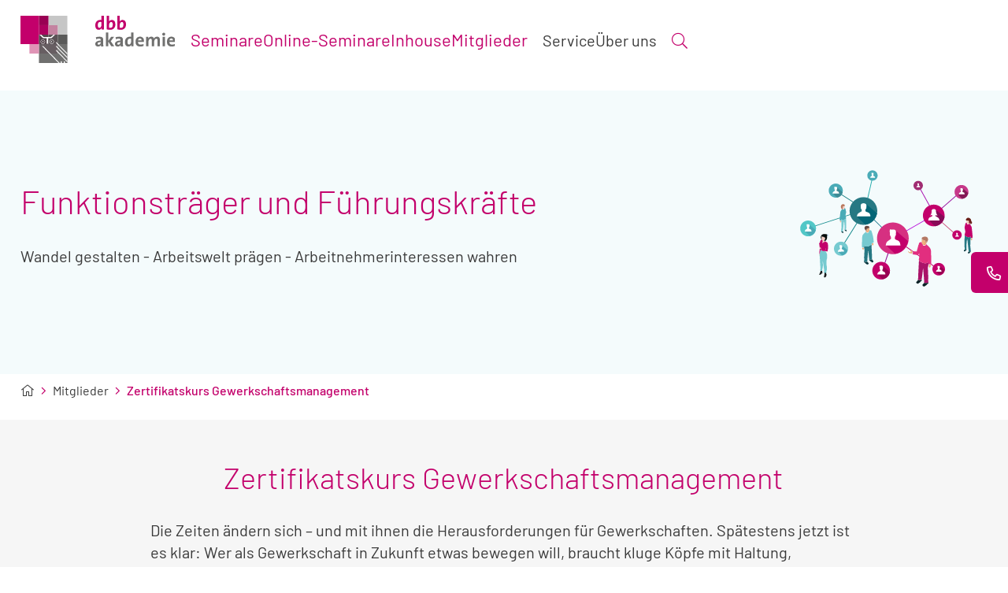

--- FILE ---
content_type: text/html; charset=utf-8
request_url: https://www.dbbakademie.de/mitglieder/zertifikatskurs-gewerkschaftsmanagement/
body_size: 6574
content:
<!DOCTYPE html>
<html lang="de">
<head>

<meta charset="utf-8">
<!-- 
	This website is powered by TYPO3 - inspiring people to share!
	TYPO3 is a free open source Content Management Framework initially created by Kasper Skaarhoj and licensed under GNU/GPL.
	TYPO3 is copyright 1998-2026 of Kasper Skaarhoj. Extensions are copyright of their respective owners.
	Information and contribution at https://typo3.org/
-->


<link rel="icon" href="/_assets/cfe9b1776613dc7dc71294cd0f1d6598/Images/favicon.ico" type="image/png">
<title>Zertifikatskurs Gewerkschaftsmanagement | dbb akademie</title>
<meta name="generator" content="TYPO3 CMS">
<meta name="viewport" content="width=device-width, initial-scale=1.0, user-scalable=1, shrink-to-fit=no">
<meta name="twitter:card" content="summary">


<link rel="stylesheet" href="/_assets/cfe9b1776613dc7dc71294cd0f1d6598/Stylesheets/styles.min.css?1768322918" media="all">
<link rel="stylesheet" href="/_assets/cfe9b1776613dc7dc71294cd0f1d6598/Stylesheets/bootstrap-datepicker3.css?1762261323" media="all">
<link rel="stylesheet" href="/_assets/85f14b2d3ccfdfc419116ec13c196097/Css/ke_search_pi1.css?1762435352" media="all">



<script src="/_assets/cfe9b1776613dc7dc71294cd0f1d6598/JavaScript/vendors.min.js?1762261330"></script>

<script src="https://cdn.jsdelivr.net/npm/a11y-dialog@8/dist/a11y-dialog.min.js" defer="defer"></script>




        <!-- Google Consent Mode -->
        <script data-cookieconsent="ignore">
          window.dataLayer = window.dataLayer || [];
          function gtag() {
            dataLayer.push(arguments)
          }
          gtag("consent", "default", {
            ad_personalization: "denied",
            ad_storage: "denied",
            ad_user_data: "denied",
            analytics_storage: "denied",
            functionality_storage: "denied",
            personalization_storage: "denied",
            security_storage: "granted",
            wait_for_update: 500
          });
          gtag("set", "ads_data_redaction", true);
          gtag("set", "url_passthrough", true);
        </script>
        <!-- End Google Consent Mode-->


        <!-- Google Tag Manager -->
        <script data-cookieconsent="ignore">(function(w,d,s,l,i){w[l]=w[l]||[];w[l].push({'gtm.start':
        new Date().getTime(),event:'gtm.js'});var f=d.getElementsByTagName(s)[0],
        j=d.createElement(s),dl=l!='dataLayer'?'&l='+l:'';j.async=true;j.src=
        'https://www.googletagmanager.com/gtm.js?id='+i+dl;f.parentNode.insertBefore(j,f);
        })(window,document,'script','dataLayer','GTM-MSPB8LX2');</script>
        <!-- End Google Tag Manager -->

<link rel="canonical" href="https://www.dbbakademie.de/mitglieder/zertifikatskurs-gewerkschaftsmanagement/"/>

</head>
<body>



    <header class="header">
        <div class="header__content">
            <div class="nav-bar">
                <div class="content-wrap nav-bar__content row">
                    
    <div class="logo col-9 col-xl-2"><a href="/"><img src="/_assets/cfe9b1776613dc7dc71294cd0f1d6598/Images/dbb-logo-RBG.svg" width="456" height="139"   alt="dbb akademie e.V." title="dbb akademie e.V." ></a></div>

                    


    <div class="search-mobile col-2">
        <button class="trigger-search" type="button" data-a11y-dialog-show="search-dialog-mobile" aria-labelledby="search-description">
            <span class="is-hidden" id="search-description">Suche öffnen</span>
            <i aria-hidden="true" class="fal fa-search"></i>
        </button>
        <div class="search-overlay dialog-container" id="search-dialog-mobile" data-a11y-dialog="search-dialog-mobile" aria-hidden="true">
            <div data-a11y-dialog-hide></div>
            <div class="search-overlay__inner">
                <form method="get" id="form_kesearch_pi1" name="form_kesearch_pi1" action="/suchergebnisse/">
                    <label class="is-hidden" for="searchTerm">
                        Suche nach Begriffen oder Seminaren
                    </label>
                    <input type="search" class="ke_search_sword" name="tx_kesearch_pi1[sword]" id="searchTerm" autofocus placeholder="Suchbegriff oder Seminar">
                    <button type="submit" aria-label="Suche absenden">
                        <i aria-hidden="true" class="fal fa-search"></i>
                    </button>
                </form>
                <button type="button" data-a11y-dialog-hide aria-label="Suche schließen">
                    <svg aria-hidden="true" xmlns="http://www.w3.org/2000/svg" viewBox="0 0 384 512">
                        <path fill="currentColor" d="M342.6 150.6c12.5-12.5 12.5-32.8 0-45.3s-32.8-12.5-45.3 0L192 210.7 86.6 105.4c-12.5-12.5-32.8-12.5-45.3 0s-12.5 32.8 0 45.3L146.7 256 41.4 361.4c-12.5 12.5-12.5 32.8 0 45.3s32.8 12.5 45.3 0L192 301.3 297.4 406.6c12.5 12.5 32.8 12.5 45.3 0s12.5-32.8 0-45.3L237.3 256 342.6 150.6z"/>
                    </svg>
                </button>
            </div>
        </div>
    </div>



                    <div class="menu_bar col-1">
                        <a href="#" class="bt-menu">
                            <div onclick="menuFunction(this)">
                                <div class="bar1"></div>
                                <div class="bar2"></div>
                                <div class="bar3"></div>
                            </div>
                        </a>
                    </div>
                    <nav id="nav" class="col-10 topnav" aria-label="Main Navigation">
                        
    
      <div class="nav theme--magenta">
        <ul class="nav__main ">
          
            <li class="nav__main__item has-submenu ">
              <button aria-controls="dropdown-0" type="button" class="nav__main__item__toggle" aria-label="Toggle submenu" aria-expanded="false">Seminare</button>
              
                <div class="dropdown" id="dropdown-0">
                  <ul class="dropdown__nav">
                    
                      <li class="dropdown__nav__item">
                        <a href="/seminare/" aria-current="">Alle Seminare</a>
                      </li>
                    
                      <li class="dropdown__nav__item">
                        <a href="/seminare/top-seminare-2026/" aria-current="">TOP-Seminare 2026</a>
                      </li>
                    
                      <li class="dropdown__nav__item">
                        <a href="/seminare/lehrgaenge/" aria-current="">Lehrgänge und Zertifikatskurse</a>
                      </li>
                    
                      <li class="dropdown__nav__item">
                        <a href="/seminare/vorbereitung-auf-den-ruhestand/" aria-current="">Vorbereitung auf den Ruhestand</a>
                      </li>
                    
                  </ul>
                </div>
              
            </li>
          
            <li class="nav__main__item has-submenu ">
              <button aria-controls="dropdown-1" type="button" class="nav__main__item__toggle" aria-label="Toggle submenu" aria-expanded="false">Online-Seminare</button>
              
                <div class="dropdown" id="dropdown-1">
                  <ul class="dropdown__nav">
                    
                      <li class="dropdown__nav__item">
                        <a href="/online-seminare/" aria-current="">Alle Online-Seminare</a>
                      </li>
                    
                      <li class="dropdown__nav__item">
                        <a href="/expertentalks2026/" aria-current="">Online-Expertentalk 2026</a>
                      </li>
                    
                  </ul>
                </div>
              
            </li>
          
            <li class="nav__main__item has-submenu ">
              <button aria-controls="dropdown-2" type="button" class="nav__main__item__toggle" aria-label="Toggle submenu" aria-expanded="false">Inhouse</button>
              
                <div class="dropdown" id="dropdown-2">
                  <ul class="dropdown__nav">
                    
                      <li class="dropdown__nav__item">
                        <a href="/inhouse/" aria-current="">Unser Inhouse-Angebot</a>
                      </li>
                    
                      <li class="dropdown__nav__item">
                        <a href="/inhouse/anfrage-inhouse-schulung/" aria-current="">Anfrage Inhouse-Schulung</a>
                      </li>
                    
                  </ul>
                </div>
              
            </li>
          
            <li class="nav__main__item has-submenu active">
              <button aria-controls="dropdown-3" type="button" class="nav__main__item__toggle" aria-label="Toggle submenu" aria-expanded="false">Mitglieder</button>
              
                <div class="dropdown" id="dropdown-3">
                  <ul class="dropdown__nav">
                    
                      <li class="dropdown__nav__item">
                        <a href="/mitglieder/" aria-current="">Mitglieder</a>
                      </li>
                    
                      <li class="dropdown__nav__item">
                        <a href="/mitglieder/seminare-funktion-ehrenamt/" aria-current="">Seminare Funktion &amp; Ehrenamt</a>
                      </li>
                    
                      <li class="dropdown__nav__item">
                        <a href="/mitglieder/seminare-fachgewerkschaften/" aria-current="">Seminare Fachgewerkschaften</a>
                      </li>
                    
                      <li class="dropdown__nav__item">
                        <a href="/mitglieder/seminare-landesbuende/" aria-current="">Seminare Landesbünde</a>
                      </li>
                    
                      <li class="dropdown__nav__item">
                        <a href="/mitglieder/die-querschnittsorganisationen/" aria-current="">Die Querschnittsorganisationen</a>
                      </li>
                    
                      <li class="dropdown__nav__item">
                        <a href="/mitglieder/zertifikatskurs-gewerkschaftsmanagement/" aria-current="page">Zertifikatskurs Gewerkschaftsmanagement</a>
                      </li>
                    
                  </ul>
                </div>
              
            </li>
          
        </ul>
      </div>
    
    
      <div class="nav theme--gray">
        <ul class="nav__main">
          
            <li class="nav__main__item has-submenu">
              <button aria-controls="dropdown-add-0" type="button" class="nav__main__item__toggle" aria-label="Toggle submenu" aria-expanded="false">Service</button>
              
                <div class="dropdown" id="dropdown-add-0">
                  <ul class="dropdown__nav">
                    
                      <li class="dropdown__nav__item">
                        <a href="/service/" aria-current="">Service</a>
                      </li>
                    
                      <li class="dropdown__nav__item">
                        <a href="/service/jobs-und-karriere/" aria-current="">Jobs und Karriere</a>
                      </li>
                    
                      <li class="dropdown__nav__item">
                        <a href="/service/podcast/" aria-current="">Podcast</a>
                      </li>
                    
                      <li class="dropdown__nav__item">
                        <a href="/service/tarifwelt/" aria-current="">Tarifwelt</a>
                      </li>
                    
                      <li class="dropdown__nav__item">
                        <a href="/service/schulungsanspruch/" aria-current="">Schulungsanspruch</a>
                      </li>
                    
                      <li class="dropdown__nav__item">
                        <a href="/aktuelle-themen/" aria-current="">Aktuelle Themen</a>
                      </li>
                    
                      <li class="dropdown__nav__item">
                        <a href="/service/faq/" aria-current="">FAQ</a>
                      </li>
                    
                      <li class="dropdown__nav__item">
                        <a href="/service/db-tickets/" aria-current="">DB-Tickets</a>
                      </li>
                    
                      <li class="dropdown__nav__item">
                        <a href="/service/download-center/" aria-current="">Download-Center</a>
                      </li>
                    
                      <li class="dropdown__nav__item">
                        <a href="/service/newsletter/" aria-current="">Newsletter</a>
                      </li>
                    
                  </ul>
                </div>
              
            </li>
          
            <li class="nav__main__item has-submenu">
              <button aria-controls="dropdown-add-1" type="button" class="nav__main__item__toggle" aria-label="Toggle submenu" aria-expanded="false">Über uns</button>
              
                <div class="dropdown" id="dropdown-add-1">
                  <ul class="dropdown__nav">
                    
                      <li class="dropdown__nav__item">
                        <a href="/ueber-uns/" aria-current="">Über uns</a>
                      </li>
                    
                      <li class="dropdown__nav__item">
                        <a href="/ueber-uns/team/" aria-current="">Team</a>
                      </li>
                    
                      <li class="dropdown__nav__item">
                        <a href="/ueber-uns/zertifizierungen/" aria-current="">Zertifizierungen</a>
                      </li>
                    
                      <li class="dropdown__nav__item">
                        <a href="/ueber-uns/partner/" aria-current="">Partner</a>
                      </li>
                    
                      <li class="dropdown__nav__item">
                        <a href="/ueber-uns/dbb-akademie-gmbh/" aria-current="">dbb akademie GmbH</a>
                      </li>
                    
                      <li class="dropdown__nav__item">
                        <a href="/presse/" aria-current="">Presse</a>
                      </li>
                    
                  </ul>
                </div>
              
            </li>
          
        </ul>
      </div>
    

                        


    <div class="search">
        <button class="trigger-search" type="button" data-a11y-dialog-show="search-dialog" aria-labelledby="search-description">
            <span class="is-hidden" id="search-description">Suche öffnen</span>
            <i aria-hidden="true" class="fal fa-search"></i>
        </button>
        <div class="search-overlay dialog-container" id="search-dialog" data-a11y-dialog="search-dialog" aria-hidden="true">
            <div data-a11y-dialog-hide></div>
            <div class="search-overlay__inner">
                <form method="get" id="form_kesearch_pi1" name="form_kesearch_pi1" action="/suchergebnisse/">
                    <label class="is-hidden" for="searchTerm">
                        Suche nach Begriffen oder Seminaren
                    </label>
                    <input type="search" class="ke_search_sword" name="tx_kesearch_pi1[sword]" id="searchTerm" autofocus placeholder="Suchbegriff oder Seminar">
                    <button type="submit" aria-label="Suche absenden">
                        <i aria-hidden="true" class="fal fa-search"></i>
                    </button>
                </form>
                <button type="button" data-a11y-dialog-hide aria-label="Suche schließen">
                    <svg aria-hidden="true" xmlns="http://www.w3.org/2000/svg" viewBox="0 0 384 512">
                        <path fill="currentColor" d="M342.6 150.6c12.5-12.5 12.5-32.8 0-45.3s-32.8-12.5-45.3 0L192 210.7 86.6 105.4c-12.5-12.5-32.8-12.5-45.3 0s-12.5 32.8 0 45.3L146.7 256 41.4 361.4c-12.5 12.5-12.5 32.8 0 45.3s32.8 12.5 45.3 0L192 301.3 297.4 406.6c12.5 12.5 32.8 12.5 45.3 0s12.5-32.8 0-45.3L237.3 256 342.6 150.6z"/>
                    </svg>
                </button>
            </div>
        </div>
    </div>



                        <div class="submenu"><ul class="submenu__main"><li class="submenu__main__item social-media"><a href="https://www.instagram.com/dbbakademie/" target="_blank" rel="noreferrer"><img src="/_assets/cfe9b1776613dc7dc71294cd0f1d6598/Images/Instagram_Glyph_Gradient_RGB.png" width="19" height="19"   alt="dbb akademie auf Instagram" title="dbb akademie auf Instagram" ></a><a href="http://{$settings.externalUrls.facebook}" target="_blank" rel="noreferrer"><img src="/_assets/cfe9b1776613dc7dc71294cd0f1d6598/Images/f_logo_RGB-Blue_250.png" width="22" height="22"   alt="dbb akademie auf Facebook" title="dbb akademie auf Facebook" ></a></li><li class="submenu__main__item"><a href="/agb/" title="AGB">AGB</a></li><li class="submenu__main__item"><a href="/barrierefreiheit/" title="Barrierefreiheit">Barrierefreiheit</a></li><li class="submenu__main__item"><a href="/datenschutz-cookies/" title="Datenschutz/Cookies">Datenschutz</a></li><li class="submenu__main__item"><a href="/impressum/" title="Impressum">Impressum</a></li></ul></div>
                    </nav>
                </div>
            </div>
        </div>
    </header>


<main class="maincontent">
    

    <div id="btn-contact" class="btn-contact--mobile">
        <button class="btn--magenta icon--bold-phone icon--white"
                aria-label="Informationen zu Kontaktmöglichkeiten."
                data-a11y-dialog-show="modal-contact"
        >
            Kontakt
        </button>
    </div>
    <div
        id="modal-contact"
        class="dialog-container modal"
        aria-labelledby="dialog-title-id"
        data-a11y-dialog="modal-contact"
        aria-hidden="true"
    >
        <div class="dialog-overlay" data-a11y-dialog-hide></div>
        <!-- Modal content -->
        <div class="modal-wrap dialog-content" role="document">
            <button
                data-a11y-dialog-hide
                type="button"
                class="close dialog-close"
                aria-label="Dialog schließen"
            ></button>
            <div class="modal-box">
                <h1 id="dialog-title-id" class="modal-box__headline">Haben Sie Fragen zu unseren Seminaren?</h1>
                <div class="modal-box__content">Wir beraten Sie gerne!</div>
                <hr aria-hidden="true" />
                <address class="modal-box__info business-card">
                    <div class="headline">dbb akademie e.V.</div>
                    <div class="info">Dreizehnmorgenweg 36 <br />53175 Bonn</div>
                    <div class="phone icon--phone icon--magenta"><a aria-label="Telefonnummer: 0228 819 30" href="tel:+4922881930">0228-81930</a></div>
                    <div class="email icon--mail icon--magenta"><a aria-label="E-Mail schreiben an: info@dbbakademie.de" href="mailto:info@dbbakademie.de">info@dbbakademie.de</a></div>
                </address>
                <hr aria-hidden="true" />
                <nav class="social-media" aria-label="Unsere Social Media Kanäle">
                    <p aria-hidden="true">Besuchen Sie uns auf</p>
                    <a aria-label="Neues Fenster: dbb akademie auf Instagram" href="https://www.instagram.com/dbbakademie/" target="_blank"><i aria-hidden="true" class="fab fa-instagram"></i></a>
                    <a aria-label="Neues Fenster: dbb akademie auf Facebook" href="https://www.facebook.com/dbbakademie/" target="_blank"><i aria-hidden="true" class="fab fa-facebook-f"></i></a>
                </nav>
            </div>
        </div>
    </div>


    

    <section
        class="header-subpage bg-light-petrol"
        id="c156"
        
                aria-labelledby="headerelement-header-156"
            
    >
        <div class="header-subpage__wrap content-wrap row">
            
    <div class="item-left">
        <div class="item-left__content">
            <h1 class="headline" id="headerelement-header-156">Funktionsträger und Führungskräfte</h1>
            <div class="text">
                <p><p>Wandel gestalten - Arbeitswelt prägen - Arbeitnehmerinteressen wahren</p></p>
            </div>
        </div>
    </div>
    
        <div class="item-right">
            <div class="single-image">
                <img src="/fileadmin/Inhalte/Illustrationen/Mitglieder.svg" title="" alt="">
            </div>
        </div>
    

        </div>
    </section>




    

    <div class="header-seminar-details__breadcrumb">
        <div class="breadcrumb content-wrap ">
            <nav class="breadcrumb" aria-label="Breadcrumb">
                <ol>
                    
                        <li>
                            <a href="/" title="Startseite" >
                            
                                    <i class="fal fa-home-alt"></i>
                                

                            </a>
                        </li>
                    
                        <li>
                            <a href="/mitglieder-trigger/" title="Mitglieder" >
                            
                                    Mitglieder
                                

                            </a>
                        </li>
                    
                        <li>
                            <a href="/mitglieder/zertifikatskurs-gewerkschaftsmanagement/" title="Zertifikatskurs Gewerkschaftsmanagement"  aria-current="page">
                            
                                    Zertifikatskurs Gewerkschaftsmanagement
                                

                            </a>
                        </li>
                    
                </ol>
            </nav>
        </div>
    </div>


    


<section class="bg-gray" id="c831"

        aria-labelledby="section-heading-831"
    

>


    <div class="content-wrap">
        
    <div class="text-image row">
        
                <div class="content--tight">
                    <div class="m-bottom_m">
                        
    
            <h2 id="section-heading-831" class="">Zertifikatskurs Gewerkschaftsmanagement</h2>
        



                    </div>
                    <div class="m-bottom_m">
                        
    
            
            <div class="text-image--is-full col-12 col-md-12">
                
                
                    <p>Die Zeiten ändern sich – und mit ihnen die Herausforderungen für Gewerkschaften. Spätestens jetzt ist es klar: Wer als Gewerkschaft in Zukunft etwas bewegen will, braucht kluge Köpfe mit Haltung, Weitblick und praktischer Führungsstärke. Genau hier setzt der Zertifikatskurs „Gewerkschaftsmanagement“ der dbb akademie seit fast 30 Jahren an – als kraftvolle Talentwerkstatt für den gewerkschaftlichen Nachwuchs.</p>
<p>Der 28. Lehrgang startet im zweiten Halbjahr 2026. Weitere Informationen in hier in Kürze.</p>
                
            </div>
        

                    </div>
                </div>
            
    </div>

    </div>
</section>




<section class="bg-white" id="c832"

        aria-labelledby="section-heading-832"
    

>


    <div class="content-wrap">
        
    <div class="text-image row">
        
                <div class="content--tight">
                    <div class="m-bottom_m">
                        
    
            <h2 id="section-heading-832" class="">Modular. Modern. Mitten im Geschehen. </h2>
        



                    </div>
                    <div class="m-bottom_m">
                        
    
            
            <div class="text-image--is-full col-12 col-md-12">
                
                    <div class="float-img-r">
                        
    <div class="img-wrap">
        
                
                <img src="/fileadmin/Inhalte/Illustrationen/2025/Zertifikatskurs_2025_klein.jpg" title="" alt="">
                
                    <div class="img-caption">
                        Erfolgreiche Absolventen 2025
                    </div>
                
            
    </div>

                    </div>
                
                
                    <p>Der Lehrgang ist kein trockener Theoriekatalog, sondern eine praxisnahe Toolbox für engagierte Nachwuchskräfte. Dieser umfasst die ganze Bandbreite von erforderlichen Inhalten und bietet die optimale Basis, um sich auf anstehende Aufgaben vorzubereiten!</p>
<p>Der Fokus liegt auf Wirkung und Haltung, auf Kompetenz und Gemeinschaft. Denn starke Führung bedeutet nicht nur, Entscheidungen zu treffen, sondern Menschen zu gewinnen – für gemeinsame Ziele und eine starke Interessenvertretung.</p>
                
            </div>
        

                    </div>
                </div>
            
    </div>

    </div>
</section>




<section class="bg-gray" id="c833"

        aria-labelledby="section-heading-833"
    

>


    <div class="content-wrap">
        
    <div class="text-image row">
        
                <div class="content--tight">
                    <div class="m-bottom_m">
                        
    
            <h2 id="section-heading-833" class="">28. Zertifikatskurs startet im 2. Halbjahr 2026</h2>
        



                    </div>
                    <div class="m-bottom_m">
                        
    
            
            <div class="text-image--is-full col-12 col-md-12">
                
                
                    <p><strong>Jetzt ist die Zeit – für neue Führung</strong></p>
<p>Wer heute investiert, hat morgen Gestaltungsraum. Auch im kommenden Jahr vermitteln wir Ihren Nachwuchskräften das notwendige Handwerkszeug für gewerkschaftliche Führungsaufgaben mit unserem modular aufgebauten „Zertifikatskurs Gewerkschaftsmanagement“.&nbsp;</p>
<p>Mit dem Zertifikatskurs sichern sich Gewerkschaften nicht nur qualifizierte Führungskräfte, sondern auch ein modernes Selbstverständnis, das trägt. Klar, verbindlich, zukunftsfest.&nbsp;</p>
                
            </div>
        

                    </div>
                </div>
            
    </div>

    </div>
</section>




<section class="bg-white" id="c158"

        aria-labelledby="section-heading-158"
    

>


    <div class="content-wrap">
        
    <div class="text-image row contact-cards">
        
            
    
            
        



        
        <ul class="photo-business-card--group-center row">
            
                    <li class="photo-business-card--item" >
                        <article class="photo-business-card" aria-labelledby="name-5 position-5" itemscope itemtype="http://schema.org/Person">

                            
                                    <figure class="photo-business-card__image" itemprop="image">
                                        <img
                                            src="/fileadmin/Personen/Linden.jpg"
                                            title=""
                                            alt=""
                                        >
                                        <figcaption class="sr-only">Foto von Vira Linden</figcaption>
                                    </figure>

                                

                            <div class="photo-business-card__border-before"></div>
                            <div class="photo-business-card__content">
                                <h3 id="name-5" itemprop="name" class="name"><span class="sr-only">Name:</span> Vira Linden</h3>
                                
                                    <div class="position" id="position-5" itemprop="jobTitle"><span class="sr-only">, Position:</span>Gewerkschaftliche Fortbildung, Gewerkschaftsmanagement</div>
                                
                                
                                    <div class="phone">
                                        <a href="tel:02288193137"
                                           aria-label="Telefonnummer von Vira Linden: 0228 8193-137"
                                           itemprop="telephone">
                                            <span class="icon--phone icon--magenta" aria-hidden="true"></span>
                                            <span>0228 8193-137</span>
                                        </a>
                                    </div>
                                
                                
                                    <div class="mail">
                                        <a href="mailto:v.linden@dbbakademie.de"
                                           aria-label="E-Mail an Vira Linden: v.linden@dbbakademie.de"
                                           itemprop="email">
                                            <span class="icon--mail icon--magenta" aria-hidden="true"></span>
                                            <span>v.linden@dbbakademie.de</span>
                                        </a>
                                    </div>
                                
                            </div>
                            <div class="photo-business-card__border-after"></div>
                        </article>
                    </li>
            
                    <li class="photo-business-card--item" >
                        <article class="photo-business-card" aria-labelledby="name-18 position-18" itemscope itemtype="http://schema.org/Person">

                            
                                    <figure class="photo-business-card__image" itemprop="image">
                                        <img
                                            src="/fileadmin/Personen/Kolschefsky.jpg"
                                            title=""
                                            alt=""
                                        >
                                        <figcaption class="sr-only">Foto von Eva Kolschefsky</figcaption>
                                    </figure>

                                

                            <div class="photo-business-card__border-before"></div>
                            <div class="photo-business-card__content">
                                <h3 id="name-18" itemprop="name" class="name"><span class="sr-only">Name:</span> Eva Kolschefsky</h3>
                                
                                    <div class="position" id="position-18" itemprop="jobTitle"><span class="sr-only">, Position:</span>Gewerkschaftliche Fortbildung, Gewerkschaftsmanagement</div>
                                
                                
                                    <div class="phone">
                                        <a href="tel:02288193188"
                                           aria-label="Telefonnummer von Eva Kolschefsky: 0228 8193-188"
                                           itemprop="telephone">
                                            <span class="icon--phone icon--magenta" aria-hidden="true"></span>
                                            <span>0228 8193-188</span>
                                        </a>
                                    </div>
                                
                                
                                    <div class="mail">
                                        <a href="mailto:e.kolschefsky@dbbakademie.de"
                                           aria-label="E-Mail an Eva Kolschefsky: e.kolschefsky@dbbakademie.de"
                                           itemprop="email">
                                            <span class="icon--mail icon--magenta" aria-hidden="true"></span>
                                            <span>e.kolschefsky@dbbakademie.de</span>
                                        </a>
                                    </div>
                                
                            </div>
                            <div class="photo-business-card__border-after"></div>
                        </article>
                    </li>
            
        </ul>
    </div>

    </div>
</section>


</main>


<footer class="footer">
    <div class="footer__container content-wrap">
        <div class="footer--is-one-quarter col-5">
    <address aria-label="Unsere Kontaktdaten">
        <span class="footer__headline">
            dbb akademie e.V.
        </span>
        <br>
        Dreizehnmorgenweg 36  •  53175 Bonn
        <br>
        <a aria-label="Telefonnummer: 0228 819 30" href="tel:+4922881930"><span class="icon--phone" aria-hidden="true">0228-81930</span></a>
        <br>
        <a aria-label="E-Mail schreiben an: info@dbbakademie.de" href="mailto:info@dbbakademie.de"><span class="icon--mail" aria-hidden="true">info@dbbakademie.de</span></a>
    </address>
</div>
        <div class="footer--is-one-quarter middle-col col-2">
    <p class="footer__headline">
        Zertifizierungen
    </p>
    <img src="/_assets/cfe9b1776613dc7dc71294cd0f1d6598/Images/logo_ISO.png" title="Zertifikat ISO" alt="Zertifikat ISO">
</div>
        <div class="footer--is-one-quarter col-5">
    <div class="footer__submenu">
        <div class="footer__submenu__info">
            <p class="footer__headline" aria-hidden="true">
                Besuchen Sie uns auf
            </p>
        </div>
        <ul class="footer__submenu__items" aria-label="Unsere Social Media Kanäle">
            <li>
              <a href="https://www.linkedin.com/company/dbbakademie/" target="_blank" title="Neues Fenster: dbb akademie auf LinkedIn.">
                <i aria-hidden="true" class="fab fa-linkedin-in"></i>
              </a>
            </li>
            <li>
                <a href="https://www.instagram.com/dbbakademie/" target="_blank" title="Neues Fenster: dbb akademie auf Instagram.">
                    <i aria-hidden="true" class="fab fa-instagram"></i>
                </a>
            </li>
            <li>
                <a href="https://www.facebook.com/dbbakademie/" target="_blank" title="Neues Fenster: dbb akademie auf Facebook.">
                    <i aria-hidden="true" class="fab fa-facebook-f"></i>
                </a>
            </li>
        </ul>
    </div>
    <nav class="footer__nav" aria-label="Footer Navigation">
        <ul class="footer__nav__items"><li><a href="/agb/" title="AGB">AGB</a></li><li><a href="/barrierefreiheit/" title="Barrierefreiheit">Barrierefreiheit</a></li><li><a href="/datenschutz-cookies/" title="Datenschutz">Datenschutz</a></li><li><a href="/impressum/" title="Impressum">Impressum</a></li><li><a href="javascript: Cookiebot.renew()" title="Cookie-Einstellungen">Cookie-Einstellungen</a></li></ul>
    </nav>
</div>
    </div>
</footer>
<script src="/_assets/cfe9b1776613dc7dc71294cd0f1d6598/JavaScript/libraries.min.js?1762261330"></script>

<script src="/_assets/cfe9b1776613dc7dc71294cd0f1d6598/JavaScript/scripts.min.js?1762261323"></script>
<script src="/_assets/880b30a2f5061b30a7389e70a1ec3df0/JavaScript/seminars.js?1762261323"></script>




</body>
</html>

--- FILE ---
content_type: image/svg+xml
request_url: https://www.dbbakademie.de/_assets/cfe9b1776613dc7dc71294cd0f1d6598/Images/dbb-logo-RBG.svg
body_size: 2185
content:
<?xml version="1.0" encoding="utf-8"?>
<!-- Generator: Adobe Illustrator 24.3.2, SVG Export Plug-In . SVG Version: 6.00 Build 0)  -->
<svg version="1.1" id="Ebene_1" xmlns="http://www.w3.org/2000/svg" xmlns:xlink="http://www.w3.org/1999/xlink" x="0px" y="0px"
	 viewBox="0 0 456 139" style="enable-background:new 0 0 456 139;" xml:space="preserve">
<style type="text/css">
	.st0{clip-path:url(#SVGID_2_);fill:#C2006B;}
	.st1{clip-path:url(#SVGID_2_);fill:#70706F;}
	.st2{clip-path:url(#SVGID_4_);fill:#70706F;}
	.st3{clip-path:url(#SVGID_6_);fill:#C3006B;}
	.st4{clip-path:url(#SVGID_6_);fill:#AE005F;}
	.st5{clip-path:url(#SVGID_6_);fill:#55454C;}
	.st6{clip-path:url(#SVGID_6_);fill:#675E62;}
	.st7{clip-path:url(#SVGID_6_);fill:#C483A0;}
	.st8{clip-path:url(#SVGID_6_);fill:#C6C6C6;}
	.st9{clip-path:url(#SVGID_6_);fill:#5B5356;}
	.st10{clip-path:url(#SVGID_8_);fill:#5A5A59;}
	.st11{clip-path:url(#SVGID_8_);fill:#70706F;}
	.st12{clip-path:url(#SVGID_10_);fill:#E094B6;}
	.st13{clip-path:url(#SVGID_10_);fill:#990053;}
	.st14{clip-path:url(#SVGID_10_);fill:#FFFFFF;}
</style>
<g>
	<defs>
		<rect id="SVGID_1_" x="-0.4" y="-0.2" width="456.4" height="139.4"/>
	</defs>
	<clipPath id="SVGID_2_">
		<use xlink:href="#SVGID_1_"  style="overflow:visible;"/>
	</clipPath>
	<path class="st0" d="M239,18.5c-1.3-0.3-2.5-0.4-3.8-0.4c-4.1,0-7,2.6-7,9.5c0,5.2,1.5,7.9,4.8,7.9c3.8,0,6-4.4,6-9.1V18.5
		 M239.5,40.7c0-1.3,0.1-3.1,0.3-4.7h-0.1c-1.5,3.1-4.5,5.3-8.8,5.3c-6.8,0-10.1-5.1-10.1-13.1c0-9.4,5.5-15.9,14.7-15.9
		c1.2,0,2.3,0.1,3.5,0.2V-0.2h7.1v40.9H239.5z"/>
	<path class="st0" d="M267.4,18.3c-3.8,0-6,4.3-6,9v7.8c1,0.3,2.2,0.5,3.8,0.5c4,0,7-2.6,7-9.5C272.2,20.9,270.7,18.3,267.4,18.3
		 M264.6,41.3c-4,0-7.2-0.4-10.4-1.3V-0.2h7.2v12c0,1.7-0.2,4-0.4,5.4h0.1c1.4-3,4.5-4.9,8.4-4.9c6.7,0,10.3,4.8,10.3,13.1
		C279.7,34.8,274.2,41.3,264.6,41.3"/>
	<path class="st0" d="M298.7,18.3c-3.8,0-6,4.3-6,9v7.8c1,0.3,2.2,0.5,3.8,0.5c4,0,7-2.6,7-9.5C303.5,20.9,302,18.3,298.7,18.3
		 M295.9,41.3c-4,0-7.2-0.4-10.4-1.3V-0.2h7.2v12c0,1.7-0.2,4-0.4,5.4h0.1c1.4-3,4.5-4.9,8.4-4.9c6.7,0,10.3,4.8,10.3,13.1
		C311,34.8,305.5,41.3,295.9,41.3"/>
	<path class="st1" d="M227.7,82.1c0,1.8,1.2,3,3.3,3c3.5,0,5.9-3.4,5.9-6.7v-0.7C229.4,77.6,227.7,79.8,227.7,82.1 M220.8,83.2
		c0-6.7,6.6-10.2,16.1-10.2v-1.5c0-2.9-1.4-4.4-5.4-4.4c-2.5,0-5.9,0.8-8.2,2.2l-0.6-6c2.8-1,6.4-1.7,10-1.7c9,0,11.5,3.6,11.5,9.7
		v11.6c0,2.2,0.1,4.9,0.2,7.2h-6.8c0-1.6,0.1-3.3,0.3-4.7l-0.1-0.1c-1.3,3.1-4.8,5.3-8.9,5.3C223.8,90.5,220.8,87.7,220.8,83.2"/>
	<polygon class="st1" points="267.8,90 259.1,76.2 259.1,90 252,90 252,49.1 259.1,49.1 259.1,73.7 267.3,62.1 276,62.1 266.2,74.8 
		276.7,90 	"/>
	<path class="st1" d="M285.4,82.1c0,1.8,1.2,3,3.3,3c3.5,0,5.9-3.4,5.9-6.7v-0.7C287.1,77.6,285.4,79.8,285.4,82.1 M278.6,83.2
		c0-6.7,6.6-10.2,16.1-10.2v-1.5c0-2.9-1.4-4.4-5.4-4.4c-2.5,0-5.9,0.8-8.2,2.2l-0.6-6c2.8-1,6.4-1.7,10-1.7c9,0,11.5,3.6,11.5,9.7
		v11.6c0,2.2,0.1,4.9,0.2,7.2h-6.8c0-1.6,0.1-3.3,0.3-4.7l-0.1-0.1c-1.3,3.1-4.8,5.3-8.9,5.3C281.5,90.5,278.6,87.7,278.6,83.2"/>
	<path class="st1" d="M315.3,76.7c0,5.2,1.5,7.9,4.8,7.9c3.8,0,6-4.4,6-9.1v-7.8c-1.3-0.3-2.5-0.5-3.8-0.5
		C318.2,67.3,315.3,69.9,315.3,76.7 M307.8,77.5c0-9.4,5.5-15.9,14.7-15.9c1.2,0,2.3,0.1,3.5,0.2V49.1h7.1V90h-6.7
		c0-1.3,0.1-3.1,0.3-4.7h-0.1c-1.5,3.1-4.5,5.3-8.8,5.3C311.1,90.6,307.8,85.5,307.8,77.5"/>
	<path class="st1" d="M346.4,72.3h10.3c0.1-3.5-1.8-5.5-4.8-5.5C348.8,66.8,346.8,69,346.4,72.3 M339,76.3c0-8.5,4.7-14.8,13.1-14.8
		c8.1,0,11.7,5.6,11.7,12.4c0,1-0.1,2.1-0.2,3.3h-17.3c-0.1,5.2,2.5,7.7,7.7,7.7c2.7,0,5.7-0.6,8.1-1.7l0.7,5.5
		c-3,1.2-6.5,1.8-10,1.8C343.9,90.5,339,86.1,339,76.3"/>
	<path class="st1" d="M403.4,90V72.3c0-3-0.7-4.8-3.3-4.8c-3.1,0-6.4,3.7-6.4,9.1V90h-7.1V72.3c0-2.7-0.6-4.8-3.3-4.8
		c-3.3,0-6.4,3.9-6.4,9.1V90h-7.2V62.1h6.8c0,1.3-0.1,3.4-0.4,5h0.1c1.7-3.4,5-5.6,9.2-5.6c4.9,0,7,2.9,7.7,5.6
		c1.3-2.7,4.4-5.6,9.1-5.6c5.4,0,8.3,3,8.3,9.3V90H403.4"/>
</g>
<g>
	<defs>
		<rect id="SVGID_3_" x="-0.4" y="-0.2" width="456.4" height="139.4"/>
	</defs>
	<clipPath id="SVGID_4_">
		<use xlink:href="#SVGID_3_"  style="overflow:visible;"/>
	</clipPath>
	<path class="st2" d="M417.4,54.2c0-2.4,2-4.3,4.4-4.3s4.5,1.9,4.5,4.3s-2,4.4-4.5,4.4S417.4,56.6,417.4,54.2 M418.3,62.1h7.2V90
		h-7.2V62.1z"/>
	<path class="st2" d="M438.6,72.3h10.3c0.1-3.5-1.8-5.5-4.8-5.5C441.1,66.8,439,69,438.6,72.3 M431.2,76.3c0-8.5,4.7-14.8,13.1-14.8
		c8.1,0,11.7,5.6,11.7,12.4c0,1-0.1,2.1-0.2,3.3h-17.3c-0.1,5.2,2.5,7.7,7.7,7.7c2.7,0,5.7-0.6,8.1-1.7l0.7,5.5
		c-3,1.2-6.5,1.8-10,1.8C436.2,90.5,431.2,86.1,431.2,76.3"/>
</g>
<g>
	<defs>
		<rect id="SVGID_5_" x="-0.4" y="-0.2" width="456.4" height="139.4"/>
	</defs>
	<clipPath id="SVGID_6_">
		<use xlink:href="#SVGID_5_"  style="overflow:visible;"/>
	</clipPath>
	<rect x="-0.4" y="-0.2" class="st3" width="55.7" height="83.6"/>
	<rect x="55.4" y="27.7" class="st4" width="27.9" height="27.9"/>
	<rect x="55.4" y="55.6" class="st5" width="27.9" height="27.9"/>
	<rect x="55.4" y="83.4" class="st6" width="55.7" height="27.9"/>
	<rect x="83.2" y="27.7" class="st7" width="27.9" height="27.9"/>
	<polygon class="st8" points="83.2,-0.2 83.2,27.7 111.1,27.7 111.1,55.6 139,55.6 139,27.7 139,-0.2 	"/>
	<rect x="83.2" y="55.6" class="st9" width="27.9" height="27.9"/>
</g>
<g>
	<defs>
		<rect id="SVGID_7_" x="-0.4" y="-0.2" width="456.4" height="139.4"/>
	</defs>
	<clipPath id="SVGID_8_">
		<use xlink:href="#SVGID_7_"  style="overflow:visible;"/>
	</clipPath>
	<rect x="111.1" y="55.6" class="st10" width="27.9" height="27.9"/>
	<polygon class="st11" points="111.1,83.4 111.1,111.3 55.4,111.3 55.4,139.2 139,139.2 139,111.3 139,83.4 	"/>
</g>
<g>
	<defs>
		<rect id="SVGID_9_" x="-0.4" y="-0.2" width="456.4" height="139.4"/>
	</defs>
	<clipPath id="SVGID_10_">
		<use xlink:href="#SVGID_9_"  style="overflow:visible;"/>
	</clipPath>
	<rect x="27.5" y="83.4" class="st12" width="27.9" height="27.9"/>
	<rect x="55.4" y="-0.2" class="st13" width="27.9" height="27.9"/>
	<path class="st14" d="M66.9,81.7c-3,0-5.5-2.5-5.5-5.5c0-3,2.5-5.5,5.5-5.5c3,0,5.5,2.5,5.5,5.5C72.4,79.3,69.9,81.7,66.9,81.7
		 M66.9,69.7c-3.6,0-6.6,2.9-6.6,6.6c0,3.6,2.9,6.6,6.6,6.6c3.6,0,6.6-2.9,6.6-6.6C73.5,72.6,70.5,69.7,66.9,69.7"/>
	<rect x="119.3" y="134.2" class="st14" width="3.3" height="4.9"/>
	<polygon class="st14" points="116.7,139.2 67.7,89 64.2,89 113.2,139.2 	"/>
	<rect x="128.4" y="134.2" class="st14" width="3.3" height="4.9"/>
	<polygon class="st14" points="105.7,76.7 105.7,80.1 139,114.2 139,110.8 	"/>
	<polygon class="st14" points="105.7,87.7 105.7,91.2 139,125.3 139,121.8 	"/>
	<polygon class="st14" points="105.7,99.6 105.7,103 139,137.2 139,133.7 	"/>
	<polygon class="st14" points="92.2,66 102.9,55.6 97.8,55.6 90.9,62.4 68.9,62.4 62.1,55.6 56.9,55.6 67.6,66 77.9,66 78,81.1 
		79.9,83.7 81.9,81.1 81.9,66 	"/>
	<path class="st14" d="M65.9,74.5V78c0.3,0.1,0.6,0.2,1,0.2c0.4,0,0.7-0.1,1-0.2v-3.5c-0.3-0.1-0.6-0.2-1-0.2
		C66.5,74.3,66.2,74.4,65.9,74.5"/>
	<path class="st14" d="M92.9,81.7c-3,0-5.5-2.5-5.5-5.5c0-3,2.5-5.5,5.5-5.5c3,0,5.5,2.5,5.5,5.5C98.4,79.3,96,81.7,92.9,81.7
		 M92.9,69.7c-3.6,0-6.6,2.9-6.6,6.6c0,3.6,2.9,6.6,6.6,6.6c3.6,0,6.6-2.9,6.6-6.6C99.5,72.6,96.6,69.7,92.9,69.7"/>
	<path class="st14" d="M91.9,74.5V78c0.3,0.1,0.6,0.2,1,0.2c0.4,0,0.7-0.1,1-0.2v-3.5c-0.3-0.1-0.6-0.2-1-0.2
		C92.6,74.3,92.2,74.4,91.9,74.5"/>
</g>
</svg>


--- FILE ---
content_type: application/javascript; charset=utf-8
request_url: https://www.dbbakademie.de/_assets/cfe9b1776613dc7dc71294cd0f1d6598/JavaScript/scripts.min.js?1762261323
body_size: 2615
content:
const accordions=document.querySelectorAll(".accordion__trigger");accordions.forEach(a=>{a.addEventListener("click",function(e){var t=this.getAttribute("aria-expanded");let i=document.getElementById(this.getAttribute("aria-controls")),n=a.querySelector(".accordion__plusminus");"true"===t?(n.classList.remove("animated"),i.setAttribute("aria-hidden","true"),i.classList.remove("opened"),i.style.maxHeight="0px",this.setAttribute("aria-expanded","false")):(n.classList.add("animated"),i.setAttribute("aria-hidden","false"),i.classList.add("opened"),this.setAttribute("aria-expanded","true"),i.style.maxHeight=i.scrollHeight+"px")})});let isInitialized=!1;function initDesktopMenu(){if(!isInitialized){isInitialized=!0;const e=document.querySelectorAll(".nav__main .has-submenu"),o=(i=null)=>{e.forEach(e=>{if(e!==i){e.classList.remove("open");const t=e.querySelector(".dropdown");t&&t.classList.remove("open"),e.querySelectorAll("button").forEach(e=>e.setAttribute("aria-expanded","false"))}})};e.forEach((e,t)=>{const i=e.querySelector(".dropdown"),n=e.querySelector(".nav__main__item__toggle");i&&(i.id="item_0"+t);const a=()=>{e.classList.remove("open"),i.classList.remove("open"),e.querySelectorAll("button").forEach(e=>e.setAttribute("aria-expanded","false"))};n.addEventListener("click",()=>{i.classList.contains("open")?a():(1200<window.innerWidth&&o(e),e.classList.add("open"),i.classList.add("open"),e.querySelectorAll("button").forEach(e=>e.setAttribute("aria-expanded","true")))}),e.addEventListener("keydown",e=>{"Escape"===e.key&&a()});t=e.querySelectorAll("li, a, button");const s=t[t.length-1];s&&s.addEventListener("blur",a),e.dataset.initialized="true"}),document.addEventListener("click",e=>{1200<window.innerWidth&&!e.target.closest(".nav__main")&&o()}),document.addEventListener("keydown",e=>{1200<window.innerWidth&&"Escape"===e.key&&o()})}}initDesktopMenu();let mq=window.matchMedia("(max-width: 1199px)");function mqFunction(e){e.matches&&$(".nav__main__item .toggle-arrow").off().on("click",function(){$(this).parent().toggleClass("focus"),$(this).parent().find(".dropdown").toggleClass("expanded-mobil"),$(".nav__main__item .toggle-arrow").not(this).parent().find(".dropdown").removeClass("expanded-mobil"),$(".nav__main__item .toggle-arrow").not(this).parent().removeClass("focus"),$(this).toggleClass("open"),$(".nav__main__item .toggle-arrow").not(this).removeClass("open")})}function main(){$(".menu_bar").click(function(){1===x?($("body").css("overflow","hidden"),$("nav").animate({right:"0"}),$(".search-mobile .search-bar").css("display","none"),x=0):(x=1,$("body").css("overflow","auto"),$("nav").animate({right:"-100vw"}),$(".search-mobile .search-bar").css("display","flex"))})}mq.addEventListener("change",mqFunction),mq.addListener(mqFunction),mqFunction(mq),$(document).ready(function(){$(".dropdown__nav__item.active").parents("li").toggleClass("active")}),$(document).ready(function(){$(".search .search-bar .search-trigger").each(function(){$(this).click(function(e){e.preventDefault(),$(".search .search-bar__input").hasClass("search-wrap")?($(".search .search-bar").submit(),$(".search .search-bar__input").removeClass("search-wrap")):$(".search .search-bar__input").addClass("search-wrap")})})}),$(document).ready(function(){$(".search-mobile .search-bar .search-trigger").each(function(){$(this).click(function(e){e.preventDefault(),$(".search-mobile .search-bar__input").hasClass("search-wrap")?($(".search-mobile .search-bar").submit(),$(".search-mobile .search-bar__input").removeClass("search-wrap"),$(".logo img").css("display","inline-flex")):($(".search-mobile .search-bar__input").addClass("search-wrap"),$(".logo img").css("display","none"))})})}),$(document).ready(main);let x=1;function menuFunction(e){e.classList.toggle("change")}$(window).resize(function(){$(".logo img").css("display","inline-flex"),$(".search-mobile .search-bar").css("display","flex")}),$(document).ready(function(){$(".slick-slider").slick({arrows:!1,dots:!0,infinite:!0,speed:300,slidesToShow:1,adaptiveHeight:!0,autoplay:!0,autoplaySpeed:6e3,customPaging:function(e,t){return'<a class="pager__item"> '+$(e.$slides[t]).find("[data-title]").data("title")+" </a>"},responsive:[{breakpoint:600,settings:{arrows:!0,dots:!0,customPaging:function(e,t){$(e.$slides[t]).find("[data-title]").data("title");return'<a class="pager__item"><i class="fas fa-circle"></i></a>'}}}]});let a=$(".pagingInfo"),e=$(".quote-slider__wrap");e.on("init reInit afterChange",function(e,t,i,n){t.$dots&&(i=(i||0)+1,a.text(i+"/"+t.$dots[0].children.length))}),e.slick({arrows:!0,dots:!0,infinite:!0,speed:300,slidesToShow:1,adaptiveHeight:!0,autoplay:!0,autoplaySpeed:6e3}),$(".logos-slider").slick({centerMode:!0,centerPadding:"0",slidesToShow:7,dots:!1,arrows:!1,autoplay:!0,autoplaySpeed:3e3,responsive:[{breakpoint:1350,settings:{centerMode:!0,slidesToShow:5}},{breakpoint:850,settings:{centerMode:!0,slidesToShow:3}}]})}),$(document).ready(function(){$(".tiles a").each(function(){$(this).hover(function(){$(this).find(".tiles__item__body").css("background-color","var(--clr-gray-350)"),$(this).find(".tiles__item__body .date").css("color","var(--clr-gray-900)"),$(this).find(".tiles__item__body .headline").css("color","var(--clr-magenta-700)"),$(this).find(".tiles__item__body .teaser").css("color","var(--clr-gray-900)"),$(this).find(".tiles__item__img img").css("opacity","0.8")},function(){$(this).find(".tiles__item__body").css("background-color","var(--clr-gray-200)"),$(this).find(".tiles__item__body .date").css("color","var(--clr-gray-900)"),$(this).find(".tiles__item__body .headline").css("color","var(--clr-magenta-700)"),$(this).find(".tiles__item__body .teaser").css("color","var(--clr-gray-900)"),$(this).find(".tiles__item__img img").css("opacity","1")})}),$(".link-info__anchor.link-seminar-catalogue").each(function(){$(this).hover(function(){$(this).find(".btn--white").css("background-color","var(--clr-magenta-900)"),$(this).find(".btn--white").css("color","var(--clr-white-700)"),$(".link-info__anchor.link-seminar-catalogue").css("border","1px solid var(--clr-gray-400)")},function(){$(this).find(".btn--white").css("background-color","var(--clr-white-700)"),$(this).find(".btn--white").css("color","var(--clr-magenta-700)"),$(".link-info__anchor.link-seminar-catalogue").css("border","1px solid transparent")})})});const box=document.getElementById("confirmation");function handleRadioClick(){document.getElementById("show-fields").checked?box.style.display="block":box.style.display="none"}const radioButtons=document.querySelectorAll('input[name="radio2"]'),box2=(radioButtons.forEach(e=>{e.addEventListener("click",handleRadioClick)}),document.getElementById("address-official")),box3=document.getElementById("address-privat");function handleRadioClick2(){document.getElementById("show-fields-3").checked?(box2.style.display="none",box3.style.display="block"):document.getElementById("show-fields-2").checked&&(box2.style.display="block",box3.style.display="none")}const radioButtons2=document.querySelectorAll('input[name="radio3"]'),states=(radioButtons2.forEach(e=>{e.addEventListener("click",handleRadioClick2)}),document.querySelectorAll(".toggle-icon-accordion").forEach(i=>{i.addEventListener("click",()=>{var e=i.getAttribute("aria-controls");const t=document.getElementById(e);e="true"===i.getAttribute("aria-expanded");i.setAttribute("aria-expanded",String(!e)),t.hidden=e})}),$(function(){$(".offers-table").DataTable({paging:!1,searching:!1,responsive:!0,info:!1,order:[[0,"asc"]],language:{aria:{sortAscending:": aktivieren, um Spalte aufsteigend zu sortieren",sortDescending:": aktivieren, um Spalte absteigend zu sortieren"}}}),$(".grouped-table").DataTable({paging:!1,searching:!1,responsive:!0,info:!1,order:[[1,"asc"]],language:{aria:{sortAscending:": aktivieren, um Spalte aufsteigend zu sortieren",sortDescending:": aktivieren, um Spalte absteigend zu sortieren"}}})}),document.addEventListener("DOMContentLoaded",()=>{const a=document.querySelectorAll('a[href^="#letter-"]');a.forEach(n=>{n.addEventListener("click",e=>{a.forEach(e=>e.removeAttribute("aria-current")),n.setAttribute("aria-current","true");var t=n.hash.slice(1);const i=document.getElementById(t);setTimeout(()=>{i&&i.focus()},0)})})}),Fancybox.bind("[data-fancybox]",{}),document.querySelectorAll(".state")),stateinfoElements=document.querySelectorAll(".federal-state__info");states&&states.forEach(t=>{const i=document.querySelector("."+t.id);t.addEventListener("mouseover",e=>{states.forEach(e=>{e.classList.remove("active")}),t.classList.toggle("active"),stateinfoElements.forEach(e=>{e.classList.remove("visible"),e.querySelector(".btn").setAttribute("tabindex","-1")}),i.classList.toggle("visible")})});let mqSearch=window.matchMedia("(max-width: 1250px)");function searchFunction(e){e.matches?$("#seminar-select-topic").change(function(){2==$("#seminar-select-topic").val()?($(".form--second-row").css("display","none"),$(".field--subtopic-mobile").css("display","block")):$(".field--subtopic-mobile").css("display","none")}):$("#seminar-select-topic").change(function(){2==$("#seminar-select-topic").val()?($(".field--subtopic-mobile").css("display","none"),$(".form--second-row").css("display","flex")):$(".form--second-row").css("display","none")})}function checkMediaQuery(){const e=document.getElementById("seminar-finder__form");1250<window.innerWidth&&e&&(e.reset(),$(".form--second-row").css("display","none"),$(".field--subtopic-mobile").css("display","none")),window.innerWidth<=1250&&e&&(e.reset(),$(".form--second-row").css("display","none"),$(".field--subtopic-mobile").css("display","none"))}mqSearch.addEventListener("change",searchFunction),mqSearch.addListener(searchFunction),searchFunction(mqSearch),checkMediaQuery(),window.addEventListener("resize",checkMediaQuery);

--- FILE ---
content_type: image/svg+xml
request_url: https://www.dbbakademie.de/fileadmin/Inhalte/Illustrationen/Mitglieder.svg
body_size: 48626
content:
<?xml version="1.0" encoding="UTF-8"?>
<svg xmlns="http://www.w3.org/2000/svg" xmlns:xlink="http://www.w3.org/1999/xlink" version="1.1" id="Ebene_1" x="0px" y="0px" viewBox="0 0 621 406" style="enable-background:new 0 0 621 406;" xml:space="preserve">
<g id="Gruppe_876" transform="translate(-87.049 -68.149)">
	
		<rect id="Rechteck_1095" x="361.78302" y="182.6424255" transform="matrix(0.7019418 -0.7122343 0.7122343 0.7019418 -73.0742798 334.467804)" style="fill:#127289;" width="2.5977058" height="143.7998962"></rect>
	
		<rect id="Rechteck_1096" x="403.4334106" y="264.4069824" transform="matrix(0.8678122 -0.4968925 0.4968925 0.8678122 -67.8407974 276.3995972)" style="fill:#B912DB;" width="164.2747192" height="2.598268"></rect>
	
		<rect id="Rechteck_1097" x="541.1681519" y="182.0289612" transform="matrix(0.7525873 -0.6584924 0.6584924 0.7525873 28.7886772 443.2770996)" style="fill:#9913A0;" width="126.2408447" height="2.5977058"></rect>
	
		<rect id="Rechteck_1098" x="528.7962036" y="115.1716461" transform="matrix(0.8759364 -0.4824265 0.4824265 0.8759364 -18.0007629 277.2737122)" style="fill:#A80CAD;" width="2.5977058" height="116.9271774"></rect>
	
		<linearGradient id="Rechteck_1099_00000174588880064736033350000003472751423199361672_" gradientUnits="userSpaceOnUse" x1="6.7435484" y1="1153.9365234" x2="37.0998192" y2="1153.9365234" gradientTransform="matrix(1.7575648 -1.9819603 -80.2009354 -71.1206665 93104.40625 82373.4375)">
		<stop offset="0.19" style="stop-color:#E23239"></stop>
		<stop offset="0.612" style="stop-color:#C35A92"></stop>
	</linearGradient>
	<polygon id="Rechteck_1099" style="fill:url(#Rechteck_1099_00000174588880064736033350000003472751423199361672_);" points="   555.9493408,227.339325 557.6735229,225.3950043 636.3511963,295.164856 634.6270142,297.1091919  "></polygon>
	<path id="Pfad_1367" style="fill:#C3006B;" d="M416.7748718,302.5285645l144.3943787,101.1280518l-1.8148193,1.8384399   L414.960022,304.3670044L416.7748718,302.5285645z"></path>
	
		<rect id="Rechteck_1100" x="198.1896362" y="274.797699" transform="matrix(0.5325809 -0.8463791 0.8463791 0.5325809 -104.5631866 362.8553467)" style="fill:#0E8689;" width="156.0977783" height="2.5977058"></rect>
	
		<rect id="Rechteck_1101" x="116.8178864" y="237.6460724" transform="matrix(0.9513497 -0.3081132 0.3081132 0.9513497 -62.8931694 79.5725021)" style="fill:#138B8E;" width="207.4213562" height="2.596751"></rect>
	
		<rect id="Rechteck_1102" x="268.2996826" y="116.0282211" transform="matrix(0.5398478 -0.8417627 0.8417627 0.5398478 -23.3650246 307.5267639)" style="fill:#218487;" width="2.5984383" height="118.212265"></rect>
	<path id="Pfad_1368" style="fill:#21AAAA;" d="M345.7539062,95.868721l-24.6517334,107.240715l-2.5408325-0.5032501   l24.6527405-107.2407074L345.7539062,95.868721z"></path>
	<path id="Pfad_1369" style="fill:#910D91;" d="M418.1325989,304.859436l-38.9754333,112.2527161l-2.269043-0.5267944   l37.3910522-112.2527161L418.1325989,304.859436z"></path>
	<path id="Pfad_1370" style="fill:#D63081;" d="M469.2096558,305.4549561   c0.0021667,30.111908-24.4066162,54.5241394-54.5184937,54.5263062   c-30.111908,0.0021362-54.5241394-24.4066162-54.5263062-54.5185242   c-0.0021362-30.1118774,24.4066162-54.5241241,54.5185242-54.5262756c0.0013123,0,0.0025635,0,0.0038757,0   C444.7976685,250.9364624,469.207489,275.344574,469.2096558,305.4549561z"></path>
	<path id="Pfad_1371" style="fill:#76CAD0;" d="M260.2012939,341.0497742c0,13.3704224-10.8388519,24.209259-24.209259,24.2093201   c-13.3704071,0-24.2093048-10.8388367-24.2093048-24.209259c-0.0000305-13.3703918,10.8388367-24.2093201,24.2092743-24.2093201   c0.0003204,0,0.0006561,0,0.0009766,0C249.362793,316.8415833,260.2007141,327.6799622,260.2012939,341.0497742z"></path>
	<path id="Pfad_1372" style="fill:#C3006B;" d="M404.7732239,416.7530823   c0.0005493,16.8211365-13.6352539,30.4577332-30.4563599,30.4582825s-30.4577332-13.6352234-30.4582825-30.4563599   c-0.0005188-16.821106,13.6352539-30.4577332,30.4563599-30.458252c0.0006714,0,0.0012512,0,0.0019226,0   C391.1367798,386.2983704,404.7716064,399.9331665,404.7732239,416.7530823z"></path>
	<path id="Pfad_1373" style="fill:#C3006B;" d="M592.8655396,226.6614532   c0.0005493,20.6673126-16.7531738,37.4219208-37.4205322,37.4224701   c-20.6672363,0.0005798-37.421875-16.7531586-37.4224243-37.4204865   c-0.0006104-20.6673126,16.7531128-37.421936,37.4204712-37.4224701c0.0002441,0,0.0006104,0,0.0009766,0   C576.1106567,189.2415009,592.8644409,205.994751,592.8655396,226.6614532z"></path>
	<path id="Pfad_1374" style="fill:#C3006B;" d="M651.6415405,293.8211975   c0.0010986,8.922821-7.2314453,16.1571045-16.1541748,16.1581726c-8.9227905,0.0010681-16.1571045-7.2313843-16.1582031-16.1542053   c-0.0010986-8.9228516,7.2313232-16.1571045,16.1541748-16.1581726c0.0010376,0,0.0020142,0,0.0029907,0   C644.4078369,277.6680603,651.6398926,284.8997498,651.6415405,293.8211975z"></path>
	<path id="Pfad_1375" style="fill:#A02D72;" d="M518.0657959,123.6253433c0,8.9228287-7.2333679,16.1562119-16.156189,16.1562119   c-8.9228516,0-16.1562195-7.2333679-16.1562195-16.1561966s7.2333679-16.1562119,16.1562195-16.1562119   c0.0005798,0,0.0013123,0,0.0018921,0c8.9222412,0.0005264,16.1547852,7.2338791,16.1542969,16.1561661   C518.0657959,123.6253128,518.0657959,123.6253281,518.0657959,123.6253433z"></path>
	<path id="Pfad_1376" style="fill:#4AABB7;" d="M242.3126373,141.5218506   c-0.2698059,13.401825-11.35289,24.0474548-24.7546997,23.7776337   c-13.4018555-0.2698212-24.0474548-11.3528748-23.7776489-24.754715   c0.2659912-13.2122192,11.0532074-23.7836075,24.2681122-23.782547   C231.5831757,116.9056091,242.4428101,127.9869614,242.3126373,141.5218506z"></path>
	<path id="Pfad_1377" style="fill:#C63889;" d="M674.7884521,145.5017853   c0.0287476,13.1943054-10.644165,23.913681-23.8383789,23.9423981   c-13.194397,0.0287018-23.9137573-10.644104-23.9425049-23.8384094   c-0.0286255-13.1943054,10.644165-23.913681,23.838562-23.9423981c0.0162354-0.0000381,0.0326538-0.0000534,0.0489502-0.0000534   C664.0758057,121.6481705,674.7732544,132.3209991,674.7884521,145.5017853z"></path>
	<path id="Pfad_1378" style="fill:#C3006B;" d="M594.0889282,411.5664978   c0.0742188,11.9447021-9.5487061,21.6880188-21.4934692,21.7622375   c-11.9447632,0.0742493-21.6879883-9.5487061-21.762207-21.4934082   c-0.0742798-11.9447021,9.548645-21.6879883,21.4934082-21.7622375c0.0452271-0.0003052,0.0906372-0.0004272,0.1359253-0.0004272   c11.9069214-0.0369568,21.5894165,9.5856628,21.6263428,21.4926453   C594.0889282,411.5657043,594.0889282,411.5660706,594.0889282,411.5664978z"></path>
	<path id="Pfad_1379" style="fill:#267883;" d="M360.8898621,211.3214417   c-0.0005188,26.3247375-21.3413696,47.6647339-47.6661072,47.6641846s-47.6647644-21.3413849-47.6642151-47.6661224   c0.0005493-26.3235779,21.3395996-47.6630707,47.6631775-47.6641846   C339.5479431,163.6558533,360.8887939,184.9962311,360.8898621,211.3214417z"></path>
	<path id="Pfad_1380" style="fill:#52C7C7;" d="M150.0332642,271.3139343   c0.0308838,15.0385437-12.1352844,27.2547913-27.1738434,27.2856445   c-15.0385742,0.0308838-27.254776-12.1352539-27.2856522-27.1738586   c-0.0308762-15.0385437,12.1352692-27.2547607,27.1738434-27.285614c0.0173035-0.0000305,0.0346146-0.000061,0.051918-0.000061   c15.0223389-0.0184479,27.2152863,12.1446228,27.2337189,27.1669922   C150.0332642,271.3093262,150.0332642,271.311676,150.0332642,271.3139343z"></path>
	<path id="Pfad_1381" style="fill:#BFDAF3;" d="M193.0955353,294.6854553   c0.0102844,1.6253357-1.2989807,2.9512634-2.9243469,2.9615784c-1.6253662,0.0102844-2.9513092-1.2990112-2.9615784-2.9243469   c-0.0102997-1.6253357,1.2989807-2.9512939,2.9243317-2.9615784c0.0061951-0.000061,0.0123749-0.000061,0.0185699-0.000061   c1.6199646-0.0054626,2.9375916,1.3034363,2.9430237,2.9233704   C193.0955353,294.6847839,193.0955353,294.6850891,193.0955353,294.6854553z"></path>
	<path id="Pfad_1382" style="fill:#E25532;" d="M517.5498047,329.3973694   c-0.0270996,3.7301331-3.072998,6.7320862-6.8031311,6.7050171c-3.7301331-0.0271301-6.7320862-3.0729675-6.7050171-6.8031006   c0.026947-3.7098389,3.0411072-6.7035217,6.7510071-6.7052002   C514.5371704,322.6070862,517.5622559,325.652832,517.5498047,329.3973694z"></path>
	<path id="Pfad_1383" style="fill:#209B9E;" d="M331.1751709,342.1435852   c-0.0265198,3.7306824-3.0724182,6.7335205-6.8031006,6.7070007c-3.7306824-0.0265808-6.7335205-3.0724182-6.7070007-6.8031616   c0.0263977-3.7110901,3.041687-6.7059021,6.7529297-6.7071228   C328.1625061,335.353302,331.1876221,338.3990784,331.1751709,342.1435852z"></path>
	<path id="Pfad_1384" style="fill:#4AABB7;" d="M362.1877441,89.0968399   c0.0005493,9.815155-7.95578,17.7723541-17.7709351,17.7728958c-9.815155,0.0005493-17.7723694-7.9557724-17.7728882-17.7709351   c-0.0005493-9.815155,7.95578-17.7723541,17.7709351-17.7728958c0.000946,0,0.0019531,0,0.0029297,0   C354.2320251,71.3264389,362.1877441,79.282608,362.1877441,89.0968399z"></path>
	<path id="Pfad_1385" style="fill:#FFFFFF;" d="M347.2793884,89.8738022   c-0.1451416-0.2920761-0.2355957-0.6082764-0.2668152-0.9329376c0.0657654-0.8365402,0.2518005-1.6592407,0.5523071-2.4427032   c0.2344666-0.1545258,0.4261475-0.3657608,0.5572205-0.6141052c0.1332703-0.3266602,0.1743469-0.6836472,0.1186523-1.0320282   c-0.100769-0.081955-0.1531677-0.2093124-0.1393127-0.3384476c0.0431519-0.3413849,0.1844177-0.9270477,0.2403259-1.6677094   c0.0248108-0.2937775,0.0248108-0.5891266,0-0.8829041c-0.1402893-1.7913132-1.6402283-1.9865417-2.3279114-2.1680222   c-0.8896179-0.0755768-1.7848511-0.0558548-2.6702881,0.0588531c-0.6277466,0.0341492-1.2543945-0.0839844-1.8266296-0.3443298   c-0.1721497,0.8588257-0.2380066,1.7355576-0.1961975,2.610466c0.0588989,0.8345337,0.162384,1.665329,0.309967,2.4888153   c0,0-0.3335876,0.0706329-0.2599792,0.7514496c0.0663452,0.4275208,0.3008728,0.8107605,0.6513977,1.0643921   c0,0,0.9378357,2.1945114,0.7328186,2.9734268c-0.2050171,0.778923-2.2651672,1.6206284-3.7121277,2.8370743   c-1.8884277,1.0742035-2.2337341,4.6401596-2.2337341,4.6401596l16.4936523-0.0176544c0,0-0.278595-3.0264053-1.417572-4.3419342   C350.7462158,91.2001266,347.5678101,90.7704315,347.2793884,89.8738022z"></path>
	<path id="Pfad_1386" style="fill:#FFFFFF;" d="M503.9824219,123.8980637   c-0.1096802-0.2212296-0.1781616-0.4605713-0.2021179-0.7063293c0.0499268-0.6339645,0.1910095-1.2574234,0.4188843-1.8511505   c0.1774597-0.1170731,0.3226013-0.2770004,0.421875-0.4649963c0.1011963-0.2484741,0.1319885-0.5199814,0.0892334-0.7848129   c-0.0758057-0.0627365-0.1152039-0.1591797-0.1050415-0.257019c0.0323486-0.2589874,0.1402283-0.7024002,0.1825256-1.2615662   c0.0184326-0.2229614,0.0184326-0.4470673,0-0.6700287c-0.1069641-1.3577118-1.2419739-1.5048599-1.7658691-1.6421967   c-0.6739807-0.0573807-1.3521118-0.042572-2.0228577,0.0441437c-0.475647,0.0259094-0.950592-0.0636215-1.3842163-0.2609558   c-0.1296692,0.6507416-0.1791382,1.3149338-0.1471558,1.9777145c0.0446472,0.6325912,0.12323,1.2623215,0.2354126,1.8864822   c0,0-0.2531433,0.0539474-0.1961365,0.568985c0.0495605,0.3234024,0.2260742,0.6136551,0.490509,0.8063889   c0.3300171,0.7088623,0.5186462,1.4752731,0.5552673,2.2563248c-0.1539917,0.5886078-1.7167358,1.2272415-2.8124695,2.1493759   c-1.4303284,0.8132477-1.6922302,3.5159225-1.6922302,3.5159225l12.4960938-0.0137329   c-0.0923157-1.1660767-0.4604187-2.2935028-1.0741577-3.2893143   C506.6066895,124.9075089,504.203125,124.5778885,503.9824219,123.8980637z"></path>
	<path id="Pfad_1387" style="fill:#FFFFFF;" d="M637.4591675,294.2066956   c-0.1095581-0.2212219-0.1781006-0.4605408-0.2021484-0.7062683c0.0500488-0.6339722,0.1911011-1.2574768,0.4188843-1.8511963   c0.1776123-0.1169434,0.3227539-0.2769165,0.421875-0.4649963c0.1016846-0.248291,0.1329346-0.5198364,0.090332-0.78479   c-0.0761719-0.062561-0.1159058-0.1590271-0.1060181-0.2570496c0.0323486-0.2579956,0.1402588-0.7014465,0.1825562-1.2615967   c0.0183105-0.2229614,0.0183105-0.4470215,0-0.6700134c-0.1069946-1.357666-1.2429199-1.5048523-1.7658691-1.6422119   c-0.6740112-0.0570679-1.3521118-0.0419617-2.0228882,0.045166c-0.475647,0.0259705-0.9505615-0.0635986-1.3842163-0.2609558   c-0.1295166,0.6507263-0.1790161,1.3149414-0.1471558,1.9776917c0.0447998,0.6325989,0.1233521,1.2623291,0.2354126,1.8864746   c0,0-0.2540894,0.0539246-0.196106,0.5690002c0.0494385,0.3234253,0.2260742,0.6137085,0.4904785,0.8063965   c0.3300171,0.7088013,0.5187378,1.4752197,0.5552979,2.2563171c-0.1539917,0.588562-1.7158203,1.2272034-2.8125,2.149353   c-1.4302979,0.8132324-1.6921997,3.5158997-1.6921997,3.5158997l12.4960938-0.0137024   c-0.0921021-1.1659546-0.4599609-2.2933655-1.0732422-3.2893372   C640.0813599,295.2190857,637.6779785,294.8855896,637.4591675,294.2066956z"></path>
	<path id="Pfad_1388" style="fill:#C3006B;" d="M391.8739624,329.6838379l30.1110535,29.3115234   c22.8699646-3.5506897,41.0121765-21.1424866,45.2655945-43.8922729l-45.9542847-38.955719l-10.0837402,29.8334045   L391.8739624,329.6838379z"></path>
	<path id="Pfad_1389" style="fill:#FFFFFF;" d="M422.228302,307.7446289   c-0.4476318-0.9502258-0.7255249-1.9715576-0.8210754-3.0175781c0.2011108-2.7012939,0.7748413-5.3618164,1.7049561-7.9059448   c0.7297668-0.5083008,1.3198547-1.1921387,1.7158203-1.9884949c0.4111023-1.0628357,0.5368958-2.2147522,0.3649292-3.3413086   c-0.3149414-0.2729797-0.4752808-0.6835327-0.4287109-1.0977478c0.1324463-1.1065674,0.5690002-2.9999084,0.7426453-5.3955383   c0.073761-0.9525146,0.0718079-1.9093933-0.0058594-2.8616028c-0.4346008-5.7996826-5.058075-6.430481-7.1799622-7.0180969   c-3.7974548-0.4100952-5.0404053,0-8.2316284,0.1961975c-1.9417114,0.1096497-3.8795471-0.2741089-5.6329346-1.1154175   c-0.5290222,2.7837524-0.7298279,5.619873-0.5983887,8.4504089c0.1807556,2.7008057,0.4993591,5.390686,0.9545288,8.0589905   c0,0-1.0290833,0.2295532-0.8004761,2.4319153c0.1911621,1.3682251,0.913269,2.6062622,2.0101013,3.4462891   c0,0,2.8929443,7.1054077,2.2562866,9.6256409s-6.9847717,5.2444763-11.4454041,9.1841736   c-5.820282,3.4776611-6.8876343,15.0211792-6.8876343,15.0211792l50.8504944-0.0559082   c0,0-0.8583679-9.7973022-4.3684082-14.0549011C432.9016113,312.0551453,423.1190186,310.6464539,422.228302,307.7446289z"></path>
	<path id="Pfad_1390" style="fill:#046677;" d="M292.6961365,232.3924866l26.9707947,26.2546997   c20.4845581-3.1807404,36.7343445-18.937851,40.5440063-39.3148193l-41.1610107-34.8914948l-9.0321045,26.7216644   L292.6961365,232.3924866z"></path>
	<path id="Pfad_1391" style="fill:#FFFFFF;" d="M320.6175537,212.2740021   c-0.4057312-0.7178802-0.6560669-1.5130157-0.7348022-2.3338165c0.2122803-2.1220093,0.7630615-4.1962891,1.6314392-6.144043   c0.6555786-0.3795013,1.2080688-0.914093,1.6088867-1.5568695c0.3769531-0.8094025,0.5014343-1.7135925,0.3570862-2.5947571   c-0.2769775-0.1876984-0.427948-0.5128937-0.3924255-0.8456268c0.5777283-2.2659302,0.8298035-4.6026306,0.7485046-6.9396362   c-0.3600464-4.4989014-5.0031128-6.4854279-6.9729614-6.9180603c-2.9364929-0.6525879-6.0047913-0.3490753-8.7565002,0.8662262   c-2.5631714,1.1969147-4.2251892,3.7445679-4.2879333,6.5727539c-0.1776123,1.9885101,0.8151855,6.7836609,0.8151855,6.7836609   s-0.9456787,0.1834717-0.7485046,1.8913879c0.2061462,1.1045685,0.8682556,2.0711212,1.8237,2.6624451   c0,0,2.6203003,5.4995117,2.020874,7.4625092c-0.5994263,1.9630127-6.5040894,4.112381-10.6557007,7.1898193   c-5.4102478,2.7281799-6.4815063,11.5562592-6.4815063,11.5562592h47.006897c0,0-0.7102356-7.7852783-3.9240112-11.0726166   S321.4200134,214.5224609,320.6175537,212.2740021z"></path>
	<path id="Pfad_1392" style="fill:#870B58;" d="M537.4220581,242.2300415l22.1217651,21.5340576   c16.802124-2.6080322,30.1311035-15.5320129,33.2561035-32.2456818l-32.177063-25.0529327l-6.6159058,19.5406799   L537.4220581,242.2300415z"></path>
	<path id="Pfad_1393" style="fill:#FFFFFF;" d="M539.4321289,234.774353   c2.6154175-2.9224243,10.0583496-3.9563904,10.6929932-5.9380341c0.3287354-0.6381989,0.5249023-1.3362885,0.5768433-2.0522766   c-0.0278931-0.4063873-0.0786743-0.8108673-0.1520386-1.2115326c-2.6780396,0.0119476-5.3463745,0.3235626-7.9550171,0.9290009   c0,0,4.093689-1.4538422,5.1924438-10.7381134c-0.0363159-1.1997681,0.015686-2.8527527,0.1265869-4.7539673   c0.1375732-2.8617401,2.0805664-5.3188934,4.833374-6.1126404c1.1807861-0.4373627,2.4572144-0.5502014,3.6964111-0.3266754   c1.2593994,0.0926819,2.4920044,0.411377,3.6385498,0.9407959c2.8283081,1.3106232,2.7144165,3.9642334,2.8949585,5.7064972   c0.0725708,0.7230072,0.1137695,1.869812,0.135376,2.9646149c1.0144043,8.221817,5.5455322,12.1889954,5.5455322,12.1889954   l-7.8695679-0.4277344c-0.1370239,0.5797272-0.1456299,1.182373-0.0255127,1.7658081   c0.5209351,1.7069397,5.4318237,3.5129852,8.9124146,6.1460266c4.5037231,2.3122253,5.5181274,9.838501,5.5181274,9.838501   l-38.8478394,0.6474762C536.3457642,244.341095,536.8236084,237.6948395,539.4321289,234.774353z"></path>
	<path id="Pfad_1394" style="fill:#990053;" d="M361.9140625,429.5561829l17.0263672,16.5790405   c12.9318848-2.0081177,23.1902771-11.9555359,25.5954285-24.819458l-25.9849243-22.0314636l-5.7016296,16.8733215   L361.9140625,429.5561829z"></path>
	<path id="Pfad_1395" style="fill:#FFFFFF;" d="M378.825592,417.5487061   c-0.2477112-0.525116-0.4014282-1.0895691-0.4542236-1.6677246c0.1114197-1.4919434,0.4283447-2.9613037,0.9417725-4.3664551   c0.4033203-0.2806396,0.7293091-0.6585693,0.9476624-1.0987244c0.2268677-0.5866699,0.2965698-1.2224426,0.2020874-1.8442993   c-0.1738892-0.1507568-0.2623291-0.3775635-0.2364502-0.6062317c0.0725708-0.6111755,0.3139343-1.6579285,0.4090576-2.977356   c0.0422363-0.5263062,0.0422363-1.0550537,0-1.5813599c-0.2393799-3.2030029-2.7929077-3.551239-3.96521-3.875946   c-1.5144958-0.1351929-3.0394287-0.0997009-4.5459595,0.1059265c-1.0726013,0.0603333-2.1430664-0.1516113-3.1117554-0.6160889   c-0.2919006,1.537323-0.4024658,3.1035461-0.3296204,4.666687c0.0999451,1.4916077,0.2760925,2.9771423,0.5278015,4.4508057   c0,0-0.5690002,0.127533-0.4424133,1.3439636c0.1054993,0.7555237,0.5040283,1.4391174,1.1094971,1.9031677   c0,0,1.5980835,3.9240417,1.2478333,5.3160706c-0.3502808,1.3920593-3.8573303,2.8969421-6.3215942,5.0728149   c-3.2147217,1.9208069-3.8043213,8.2963562-3.8043213,8.2963562l28.0862122-0.0313721c0,0-0.4737854-5.4112244-2.412262-7.7627563   C384.735199,419.9246826,379.3171082,419.1565552,378.825592,417.5487061z"></path>
	<path id="Pfad_1396" style="fill:#4AABB7;" d="M114.0989761,283.3391113l13.8508377,13.4839478   c10.5204315-1.6335449,18.8660278-9.7259521,20.8228455-20.1910706l-21.1397095-17.9180908l-4.6381989,13.7193604   L114.0989761,283.3391113z"></path>
	<path id="Pfad_1397" style="fill:#FFFFFF;" d="M126.137886,271.8191833   c-0.2024536-0.4289551-0.3279648-0.8901978-0.3708267-1.3626099c0.0906982-1.2197266,0.3495178-2.4210205,0.7691116-3.5698547   c0.3296127-0.2294006,0.596138-0.5380554,0.7749863-0.8976135c0.1852417-0.4796448,0.2420502-0.9994507,0.1648102-1.507782   c-0.141655-0.1216125-0.2149277-0.3047791-0.1961975-0.490509c0.059845-0.5003357,0.2580032-1.3547363,0.335495-2.4338989   c0.0341339-0.4299622,0.0341339-0.86203,0-1.2919922c-0.1961975-2.6183167-2.2827988-2.9028015-3.2373199-3.1686401   c-1.2380142-0.1105347-2.48452-0.081604-3.7160492,0.0863342c-0.8764801,0.0495911-1.7512512-0.1235046-2.5427628-0.5032349   c-0.2387924,1.2567749-0.3293381,2.5372314-0.2697754,3.815094c0.0816727,1.2190857,0.2257462,2.4332581,0.4316483,3.6375732   c0,0-0.4649963,0.1040039-0.3610077,1.0977783c0.085907,0.6176147,0.4115372,1.1765747,0.9064484,1.5558777   c0,0,1.3057098,3.2079163,1.0202408,4.3458557c-0.2854767,1.1379395-3.1529617,2.3681335-5.1669617,4.145752   c-2.6281204,1.5695801-3.1088104,6.7817078-3.1088104,6.7817078l22.9555588-0.0255127c0,0-0.392395-4.4223633-1.971817-6.3451538   S126.5401077,273.1297913,126.137886,271.8191833z"></path>
	<path id="Pfad_1398" style="fill:#4AABB7;" d="M227.4160461,352.2264099l12.3812866,12.0526428   c9.4046783-1.4602051,16.8648071-8.6950684,18.6126404-18.0505371l-18.8951569-16.0169373l-4.145752,12.2626038   L227.4160461,352.2264099z"></path>
	<path id="Pfad_1399" style="fill:#FFFFFF;" d="M238.8643799,342.2966614   c-0.1905212-0.3839722-0.3092346-0.7995911-0.3502197-1.2262573c0.0862579-1.1000366,0.3310852-2.1818237,0.7269287-3.211792   c0.3081512-0.2034607,0.5598755-0.4815369,0.7318268-0.8083191c0.174942-0.4295044,0.2288818-0.8987427,0.1559906-1.3567505   c-0.1323547-0.1083679-0.2009735-0.2763062-0.1824799-0.4463501c0.0569153-0.4502869,0.2432709-1.2193909,0.316864-2.1896057   c0.0327301-0.3868103,0.0327301-0.7756958,0-1.1625061c-0.1844177-2.3544312-2.1582336-2.6134033-3.0617218-2.8517761   c-1.1700897-0.0994568-2.3475037-0.0730896-3.5119934,0.0785217c-0.8260193,0.0453796-1.6507111-0.110199-2.4034729-0.4532166   c-0.2252655,1.1297302-0.3109436,2.2828979-0.2550812,3.4335327c0.077301,1.0976257,0.2132263,2.1904297,0.407135,3.2735901   c0,0-0.4394989,0.0931702-0.3413849,0.9888611c0.0873566,0.5624084,0.3961029,1.0664978,0.8573914,1.3998718   c0,0,1.2341003,2.8861389,0.9633484,3.9103394c-0.2707672,1.0241699-2.9793091,2.1316833-4.8824615,3.7278137   c-2.4829407,1.4126282-2.9381104,6.1037903-2.9381104,6.1037903l21.6920166-0.0235291c0,0-0.3668823-3.980896-1.8639069-5.7104187   S239.2479706,343.4767456,238.8643799,342.2966614z"></path>
	<path id="Pfad_1400" style="fill:#3E8B95;" d="M209.7176971,152.6690216l12.7530823,12.4234772   c9.6927948-1.505127,17.3817902-8.9609528,19.1845703-18.602829l-19.4769135-16.5093689l-4.2732544,12.6441956   L209.7176971,152.6690216z"></path>
	<path id="Pfad_1401" style="fill:#FFFFFF;" d="M221.2248993,141.8210602   c-0.1978607-0.3993683-0.3208771-0.8316193-0.3629761-1.2753143c0.0897827-1.142395,0.3442383-2.2658081,0.7553711-3.3354187   c0.3200684-0.2110291,0.581604-0.4995422,0.7602692-0.8387604c0.181488-0.4460144,0.2371368-0.9332581,0.1608887-1.4087219   c-0.1374664-0.1123047-0.2087555-0.2865906-0.1893311-0.4630432c0.0588684-0.4669495,0.2521057-1.2654877,0.3286285-2.272995   c0.0337219-0.4014893,0.0337219-0.80513,0-1.2066345c-0.1962128-2.4466248-2.2386627-2.7124786-3.1794281-2.9606781   c-1.2145538-0.1033478-2.4366913-0.0760422-3.6454315,0.0814209c-0.8570709,0.0467072-1.7126923-0.1148682-2.4937134-0.4708862   c-0.233963,1.1726532-0.3229065,2.3696442-0.2648621,3.5639954c0.0802307,1.1394653,0.2213898,2.273819,0.422821,3.3982086   c0,0-0.4561615,0.098114-0.3551331,1.0261383c0.090744,0.5836639,0.4111176,1.1067963,0.8897858,1.4528809   c0,0,1.2812042,2.9959869,1.0006256,4.0594025s-3.0931396,2.2121735-5.0688629,3.8730164   c-2.5771179,1.4665985-3.0489655,6.3353424-3.0489655,6.3353424l22.5160675-0.0245209c0,0-0.3806305-4.1320038-1.9345398-5.9272308   C225.9622192,143.6320343,221.6192627,143.0463257,221.2248993,141.8210602z"></path>
	<path id="Pfad_1402" style="fill:#990053;" d="M563.6001587,420.0119629l11.5759277,11.2697754   c8.7921753-1.3648682,15.7670898-8.1275024,17.4030151-16.8733215l-17.6679077-14.9760437l-3.8769531,11.4699402   L563.6001587,420.0119629z"></path>
	<path id="Pfad_1403" style="fill:#FFFFFF;" d="M575.3379517,412.1747131   c-0.1677856-0.3378296-0.2722168-0.7036133-0.3080444-1.079071c0.0761719-0.9670105,0.291626-1.9179688,0.6395874-2.8233337   c0.270752-0.1789246,0.4920654-0.4232178,0.6435547-0.7102661c0.1536255-0.3776855,0.2008057-0.7902832,0.1364136-1.1929016   c-0.1166382-0.0951233-0.177124-0.2427979-0.1608276-0.3924255c0.0500488-0.3924255,0.2138672-1.0722656,0.2786865-1.9247131   c0.0281372-0.3401489,0.0281372-0.6820374,0-1.0221863c-0.1629028-2.0709229-1.8953247-2.2965393-2.690979-2.5064697   c-1.0283203-0.0872498-2.0628052-0.0642395-3.0862427,0.0686646c-0.7258301,0.0399475-1.4505615-0.0966797-2.1120605-0.3982849   c-0.1980591,0.9928589-0.2734985,2.0063171-0.2246704,3.0175781c0.0681763,0.9647827,0.1876831,1.9252319,0.3580933,2.8772583   c0,0-0.385498,0.0814514-0.3002319,0.8691711c0.076416,0.4943237,0.3477783,0.9374084,0.7533569,1.2301941   c0,0,1.0839844,2.5368958,0.8475952,3.4335327s-2.6182251,1.8727417-4.2918701,3.2795105   c-2.1817627,1.2419739-2.5819702,5.3641663-2.5819702,5.3641663l19.0648193-0.0205994c0,0-0.3217773-3.49823-1.6383057-5.0178223   C579.3482666,413.7071228,575.6714478,413.2116394,575.3379517,412.1747131z"></path>
	<path id="Pfad_1404" style="fill:#841956;" d="M639.9627686,156.0691833l13.6290894,13.2681274   c10.3518066-1.6073151,18.5637817-9.5699463,20.4892578-19.8673401l-20.7973022-17.6316528l-4.5635986,13.5035553   L639.9627686,156.0691833z"></path>
	<path id="Pfad_1405" style="fill:#FFFFFF;" d="M654.5571899,145.2840118   c-0.1757812-0.3542175-0.2854614-0.7375183-0.3236694-1.1311035c0.079895-1.0153351,0.3058472-2.0138245,0.6709595-2.9645996   c0.2845459-0.1876221,0.5169678-0.4440765,0.6759033-0.7455597c0.1613159-0.3963013,0.2108765-0.8292694,0.1431885-1.25177   c-0.1222534-0.0999603-0.1858521-0.2549896-0.1687012-0.4120178c0.0519409-0.414978,0.2246704-1.1252289,0.2943115-2.020874   c0.0300903-0.3571014,0.0300903-0.7161102,0-1.0732117c-0.1705933-2.1748962-1.9904785-2.4113159-2.8262329-2.6320496   c-1.0786133-0.0914459-2.1639404-0.0671082-3.2373657,0.0726013c-0.7623291,0.0415344-1.5233765-0.1022034-2.2180176-0.4188843   c-0.2081299,1.042572-0.2871704,2.106781-0.2354736,3.1686401c0.0714111,1.0131531,0.1967773,2.021759,0.3757935,3.0214996   c0,0-0.4050903,0.0863342-0.315918,0.9123383c0.0802612,0.5193024,0.3654785,0.9847107,0.791687,1.2919769   c0,0,1.1389771,2.6644287,0.8897705,3.6091309s-2.7468872,1.9669189-4.5057983,3.4433289   c-2.291687,1.3037567-2.7115479,5.6329498-2.7115479,5.6329498l20.0194092-0.0215912c0,0-0.3384399-3.6738586-1.7207031-5.2689819   C658.7724609,146.9007111,654.9122925,146.3739014,654.5571899,145.2840118z"></path>
	<path id="Pfad_1406" style="fill:#07363E;" d="M659.1188354,347.7431946   c-0.0441895-1.2203979,1.2419434-1.3243408,1.953186-2.5741882c0-0.0065308,0.0023804-0.0128174,0.0068359-0.0176697   c0.036499-0.0606995,0.0692139-0.1236267,0.0980225-0.1883545c0.447876-0.6925964,0.8052368-1.4396667,1.0634155-2.2229614   l0.0166626,0.006897l0.1893311,0.1961975l1.522522,0.6307983c1.4174805,0.5522766,2.8527222,0.6435547,4.2918701-1.2890625   c0.0648193,0.6072388,0.1158447,1.2076416,0.1825562,1.5980835c0.005127-0.0059204,0.0106201-0.0115662,0.0166016-0.0167236   c0.0755615,0.4051819,0.0922241,0.7210388,0.1265869,1.0663452c-0.1167603,0.136322-0.3079834,0.34729-0.5552979,0.588562   c-0.196167,0.210968-0.4315796,0.4375305-0.694519,0.6867371c-0.1500854-0.2128601-0.505249-0.0980835-0.7072754,0.0715942   c-0.249939,0.2686157-0.3998413,0.6149902-0.4247437,0.9810181c-1.2637329,1.2446899-2.6678467,2.3383484-4.184021,3.2589111   c-0.362854,0.0083923-0.7247314-0.0422668-1.0712891-0.1500854l-1.0791016-0.5169678   c-0.3071899-0.1768188-0.5351562-0.4641724-0.6376953-0.8034363c-0.0593872-0.3097839-0.0953979-0.6235962-0.1079102-0.9387817   C659.0793457,347.9923401,659.0772705,347.8623352,659.1188354,347.7431946z"></path>
	<path id="Pfad_1407" style="fill:#C2E4F7;" d="M665.7504883,264.6254272   c-0.0137939,0.1746216-0.0285034,0.3551331-0.0323486,0.5297241c0.3704834-2.0597839,1.0533447-4.0509644,2.0247803-5.9046631   c0.0153198-0.0603943,0.0271606-0.1216431,0.0352783-0.1834412c0.1099854-0.5885925,0.1755981-1.3469238,0.3168945-1.982605   c-0.0895996,0.0747681-0.18396,0.1435852-0.2824707,0.2060242c-0.1520996-0.3708191-0.2055054-0.7747498-0.1549683-1.1723022   c-0.3446655,0.6171875-0.612793,1.2740784-0.7985229,1.9561462   C666.2734375,260.2158813,665.9020996,262.4104004,665.7504883,264.6254272z"></path>
	<path id="Pfad_1408" style="fill:#381D14;" d="M669.8441162,256.2858887   c0.0078125-0.0233459,0.010437-0.0480652,0.0079346-0.0725708l-0.0313721-0.0087891   c-0.37677-0.0398254-0.7528076,0.0800476-1.0369263,0.3305664c-0.2363892,0.1569519-0.4669189,0.3708191-0.692688,0.5503235   c-0.1412964,0.6346741-0.2070312,1.394043-0.3168335,1.9816589c0.0175781,0,0.0285034,0.0068665,0.0480347,0.0058594   c0.1546631,0.0343628,0.302124,0.0957947,0.4354858,0.181488c0.3270874-0.7649231,0.7046509-1.5072021,1.130127-2.2219849   C669.5410156,256.765564,669.6950073,256.5173645,669.8441162,256.2858887z"></path>
	<path id="Pfad_1409" style="fill:#4A2615;" d="M668.7522583,259.6929016   c0.6841431-0.4230957,1.2891846-0.9626465,1.7874756-1.5941467c-0.0117798-0.0696411-0.0323486-0.136322-0.0461426-0.1961975   c-0.157959-0.602356-0.3453369-1.1870422-0.5199585-1.6971436l-0.0519409-0.0303955   c-0.0299683,0.0316162-0.0547485,0.0677185-0.0735474,0.1069336c-0.1539917,0.2315369-0.3070679,0.4797058-0.4570923,0.7475281   c-0.4254761,0.7148743-0.8030396,1.4571533-1.130127,2.2220154   C668.4482422,259.3701782,668.6143188,259.5193787,668.7522583,259.6929016z"></path>
	<path id="Pfad_1410" style="fill:#ECA16A;" d="M675.0198975,244.3539124   c-0.1932373,0.0421295-0.3908691,0.061264-0.588562,0.0569153c-0.180603,0.5536804-0.3272705,1.1178284-0.4395142,1.6892853   c0.2619019,1.0074921,0.0823975,1.0153351-0.211792,2.1807709c-0.111145,0.7127533-0.1160889,1.4380646-0.0147705,2.152298   c0.0795288,1.3106232-0.1668091,2.0414581-0.0588989,3.0313263c0.5552979-0.1732788,1.0935669-0.3972778,1.6079102-0.6690521   c0.5343018-0.494812,0.9279785-1.1223755,1.1408691-1.8187866c-0.015686-0.0031738-0.0296021-0.0118561-0.0392456-0.0245514   c0.1564941-0.5076294,0.2835693-1.023819,0.3805542-1.546051c-0.3599854,0.2894135-0.7514648,0.5591736-1.1506958,0.8250275   c0.2506104-1.2418213,0.2078857-2.5249939-0.1245728-3.7474518c-0.1263428-0.7348938-0.196106-1.478363-0.2089233-2.223938   C675.2167969,244.2969971,675.1192017,244.328476,675.0198975,244.3539124z"></path>
	<path id="Pfad_1411" style="fill:#EFB7AB;" d="M675.3182373,252.7954865   c-0.5143433,0.2717743-1.0526123,0.4957733-1.6079102,0.6690521c-1.1035156,0.409668-2.2595215,0.6607361-3.4335327,0.745575   c-0.0792847-0.004425-0.1574707-0.0213165-0.2315063-0.0500488l-0.0285034,0.0706482   c-0.0264282,0.4012299-0.0539551,0.803421-0.0912476,1.2047119c-0.0078735,0.0980682-0.0166016,0.1962128-0.0215454,0.3109894   c0.2138672,1.4342194,5.3131714,2.1895905,6.7229004-0.3276367c0.0598755-0.6759491,0.1078491-1.3528442,0.1677246-2.028717   c0.02948-0.3560791,0.0578613-0.7014465,0.0775146-1.0447845c0.0098267-0.0578918,0.015686-0.127533,0.0245361-0.1854248   c0.0303955-0.331604,0.0510254-0.6661224,0.0784302-0.9957428c-0.1900635,0.0135345-0.3768311-0.054184-0.5140991-0.1863861   C676.2477417,251.6741333,675.8533936,252.3014526,675.3182373,252.7954865z"></path>
	<path id="Pfad_1412" style="fill:#EFB180;" d="M676.7995605,249.4051056   c-0.0969849,0.5222321-0.2240601,1.0384216-0.3805542,1.546051c0.0095215,0.0127563,0.0235596,0.0214996,0.0392456,0.0245514   c0.1372681,0.1322021,0.3240356,0.1999359,0.5140991,0.1864014c0.7446289-0.1138306,1.0664062-1.989502,1.3734131-2.8135071   c0.3924561-1.0457306-0.7200317-1.3734436-1.1075439-1.0065155   C677.1134033,247.7943268,676.9643555,248.6114502,676.7995605,249.4051056z"></path>
	<path id="Pfad_1413" style="fill:#07363E;" d="M673.1207886,354.6730042   c-0.0402222-1.3361206,1.2919922-1.4714966,2.0404663-2.8036804c0.1265259-0.2305298,0.8152466-1.2085876,0.9309082-1.5117493   c0.0079346-0.0087891,0.0068359-0.0255127,0.015686-0.0362854c0.2080078,0.2266235,0.2305298,0.2060242,0.7348022,0.3197937   c0.0491333,0.007843,0.0980835,0.0167236,0.1491089,0.0215759c1.7658691,0.3629456,4.6715088,0.1961975,5.7683105-0.7230225   c0.0079346,0.0199585,0.0137939,0.0406799,0.0175781,0.0617981c0.045166,0.196228,0.0882568,0.3747559,0.1167603,0.5140381   c0.0775146,0.46698,0.0980835,0.807373,0.1294556,1.183075c-0.24823,0.2943115-0.6798096,0.7563782-1.2183228,1.2998657   c-0.1422729-0.2943115-0.5130005-0.1677856-0.7181396,0.0196228c-0.2763062,0.305481-0.4312744,0.7015686-0.4355469,1.1134644   c-1.3406372,1.3761292-2.8346558,2.5939941-4.4527588,3.6297302v-0.007843   c-0.5848389,0.0152588-1.1641846-0.1159058-1.6853638-0.3815918c-0.6730347-0.3315735-1.2037354-0.8161621-1.2753906-1.2429504   c-0.059021-0.3435669-0.0957642-0.6906128-0.1099243-1.0389099   C673.0780029,354.9559937,673.0753784,354.8087463,673.1207886,354.6730042z"></path>
	<path id="Pfad_1414" style="fill:#267883;" d="M661.6223145,305.710968   c0.0372314-1.0212402,0.0755615-2.0394897,0.1079102-3.0244446c0.0353394-1.1242371,0.0814209-2.1984863,0.1207275-3.2530212   c0.0186768-0.6867065,0.0402222-1.3381042,0.0667114-1.9963074c0.0254517-0.8829346,0.0578003-1.7255554,0.0921631-2.5633545   c0.0304565-1.0300293,0.7730103-0.2354126,0.9731445,1.1271667c0.1763916,0.1944275,0.3651123,0.3772888,0.5650635,0.5473938   c0.9522705,0.8499451,1.9950562,1.5924683,3.1098633,2.2141418c0.3138428,0.181488,0.618042,0.3541565,0.9123535,0.5111084   c0.8151855,0.4554749,1.6566772,0.86203,2.5202026,1.2174683c0.9837646,0.4234314,2.0145874,0.7277222,3.0705566,0.9064331   c0.0795288,0.0215759,0.1589355,0.0284424,0.2403564,0.0470886l-0.0079346-0.2540588   c0.369812,0.1806335,0.7509766,0.3372803,1.1408691,0.4689331c0.3461304,0.0617371,0.699707,0.0677185,1.0477295,0.0176697   c0.0409546-0.0002441,0.0817871-0.0052185,0.1216431-0.01474c-0.0301514,0.092041-0.0682373,0.1813049-0.1137085,0.2668152   c1.6872559,0.0598145,4.5557861-1.417572,6.4373779-2.5505981c0.196106-0.1226196,0.3795776-0.2324829,0.5571899-0.3423767   c0.0725708,0.7288818,0.144165,1.4597168,0.196167,2.1660767c0,0.9937744-0.0363159,2.0600891-0.0980835,3.2746277   c-0.0236206,0.5621033-0.05896,1.364563-0.0882568,2.3740234c-0.588623,3.0519104-0.9623413,5.4112244-0.9623413,5.4112244   l-0.4570923,19.3160095c0.1628418,3.0921021,0.9505615,6.9778748,1.4146118,11.9575195v0.0098267   c0.0917358,2.0346985,0.2996216,4.0624695,0.6229858,6.0733948c-0.1212158,0.1187134-0.2525635,0.2267456-0.3924561,0.3227234   c-0.0271606,0.0311279-0.0606079,0.0562134-0.0980835,0.0735779c-0.005249-0.026886-0.0131836-0.0531616-0.0235596-0.0784912   c-1.3999023,1.1772156-5.1149902,1.3822327-7.3634644,0.9212036c-0.0706177-0.0058899,0.6288452-0.0176697,0.5670776-0.0274963   c-0.6435547-0.144165,0.0853271-0.8760376-0.1815796-1.1644592c-0.0107422,0.0127563-0.0107422,0.0353088-0.0196533,0.0461121   c-0.0430908-0.0299988-0.081543-0.0664062-0.1137695-0.1079102c-0.0732422-0.0976562-0.1146851-0.2154236-0.1186523-0.3374634   v-0.0598145v-0.0117798c0.0058594-0.1354065,0-0.2707825,0-0.4198608   c-0.0441895-3.0871887-1.2753296-9.5883484-1.8805542-16.9920044c-0.4905396-5.9556885-1.8207397-17.0361938-2.329895-22.8505554   c-0.0784302,0.4375-1.6774902,2.4142456-1.7658691,2.932251c-0.2363892,1.4126282-1.145813,13.5378723-1.4302979,16.2778625   c-0.5523071,5.4789429,0.6425781,11.9555359,0.3226929,13.8537598c-0.067627,0.0980835-0.1343384,0.1893311-0.1902466,0.2844849   c-1.7991943,2.5290527-3.5993042,2.4064026-5.3768921,1.6794739l-0.392395-0.828949l0.5199585-0.2530823l-0.7769775-0.0098267   v-0.0137024c-0.1039429-3.2049866-1.4028931-11.5386353-1.0977783-21.0131531   C661.2387695,316.5913086,661.4350586,310.9858398,661.6223145,305.710968z"></path>
	<path id="Pfad_1415" style="fill:#C3006B;" d="M663.7324829,282.5808105   c1.2232666,0.2579956-2.4711914,11.24823-2.230896,11.6151428c0.1472168,0.2462158,1.8424072,2.1808167,2.0474243,2.3544617   c0.9522705,0.8498535,1.9951782,1.5923767,3.1098633,2.2141418c0.3138428,0.181488,0.618042,0.3541565,0.9123535,0.5111084   c0.8151855,0.4551086,1.6567993,0.8612976,2.5202026,1.2164307c0.9837646,0.4234314,2.0145874,0.7277222,3.0705566,0.9064636   c0.4620972,0.0633545,0.9205322,0.151123,1.3734131,0.2629089c0.3531494,0.0559387,1.1036377,0.173645,1.055603,0.2698059   c1.6873169,0.0598145,4.5558472-1.417572,6.4373779-2.5505981c0.196167-0.1226196,0.3796387-0.2325134,0.5571899-0.3423767   c0.0725708,0.7288818,0.1442261,1.4597168,0.196167,2.1660767c0.0627441,0.7514343,0.1050415,1.4960632,0.1256104,2.1777954   c-0.0058594,0.0980835,0,0.2070007,0,0.3217773c0.1055298,0.1312561,0.2341309,0.2419739,0.3796387,0.3266907   c0.0332642,0.0380859,0.0749512,0.0679626,0.1216431,0.0873108c0.256897,0.1603394,0.5408325,0.2726746,0.8378296,0.3315735   c0.0303955,0.0088196,0.0715942,0.0215759,0.0980225,0.0324097c1.3768311,0.2421265,2.7896729-0.1468201,3.8485107-1.0595093   c0.2241821-0.201416,0.4249878-0.4275208,0.5983887-0.6739807l0.1050415-0.1657715   c-0.0285034-0.9456787-0.0372925-1.9090271-0.0480347-2.8812561c-0.0215454-1.7353821-0.0353394-3.5071106-0.0706787-5.2974548   c-0.0823975-4.033905-2.0256958-20.0517578-2.2975464-23.3479309c-0.0205688-0.3414307-0.0500488-0.6867371-0.0912476-1.0123901   s-0.0795288-0.6386414-0.1383057-0.9682617c-0.1446533-0.9950562-0.3677979-1.9772034-0.6671753-2.9371338   c-0.0559082-0.1795044-0.1118164-0.36203-0.1873779-0.5415344c-0.0098267-0.0323792-0.0313721-0.0686646-0.0441895-0.1108093   c-0.071167-0.1743774-0.1530762-0.3440552-0.2452393-0.5081787c-0.0421753-0.1108398-0.074646-0.2099304-0.1196289-0.3148804   c-0.1003418-0.2731628-0.2183228-0.5396118-0.3531494-0.7975464c-0.0402832-0.0765381-0.0853882-0.1795044-0.1364136-0.2570496   c-0.0924683-0.1766357-0.1943359-0.3482361-0.3051147-0.5140381c-0.0844116-0.1363525-0.1863403-0.2550659-0.2698364-0.3688354   l-0.0617676-0.0647278c0-0.0054016-0.0043335-0.0098267-0.0097046-0.0098877c-0.0003662,0-0.0007324,0-0.0010986,0.000061   c-1.6931763-2.5614319-2.7908936-4.9452515-5.0236816-7.2113953c-0.0715942-0.0765076-0.1549683-0.1677704-0.2363892-0.2423096   c-0.5003052-1.0438232-1.7658691-2.1709747-1.8001099-1.8148346c-0.0598755,0.6759338-0.1079102,1.352829-0.1677856,2.028717   c-1.409729,2.5172272-6.5089722,1.7657928-6.7228394,0.3276367c-0.0238647-0.1031647-0.0162964-0.2110596,0.0215454-0.3099823   c0.0372314-0.4012299,0.0647583-0.8034058,0.0912476-1.2046967l0.0285034-0.0706635   c-0.1027832-0.0202942-0.2033691-0.0504761-0.3002319-0.0902252c-0.4855957-0.1854401-0.2305298-1.2233276-0.6807861-1.6049194   c-0.3482056-0.306076-0.2167358-0.0725708-0.1873779-0.4041595c-0.1118774-1.0241699-0.4748535-0.177597-0.4277954-1.2752991   c-1.84729-0.7024078-3.196167,3.2755737-3.8896484,4.0476074c-0.0319824,0.0665894-0.0568848,0.1362915-0.074585,0.207962   c-0.3149414,0.8113098-1.5440674,6.7562103-1.9855957,8.6838531c-0.2845459,1.4420471-0.7397461,2.8900452-1.0231934,4.4223633   C661.4369507,268.3444214,664.7468872,282.7770386,663.7324829,282.5808105z"></path>
	<path id="Pfad_1416" style="fill:#ECA16A;" d="M683.9265137,306.9804077L683.9265137,306.9804077   c0.0363159-0.5885925,0.0617676-1.2498169,0.1109009-1.869812c0.0804443,0.0235291,0.1608276,0.0490417,0.24823,0.0715942   c1.1488037,0.2648926,2.6144409,0.6043396,3.3963013-0.8328552c0.208374,1.5454407,0.1652222,3.1143799-0.1275635,4.6460571   c-0.2166138,1.1902771-0.8267212,2.2733154-1.7324219,3.07547c-0.5219116,0.4188843-1.1115723-0.3188477-1.5019531-0.0980835   C684.1373901,310.1019592,684.1403809,307.4404907,683.9265137,306.9804077z"></path>
	<path id="Pfad_1417" style="fill:#C2E4F7;" d="M683.4075928,305.1155396   c1.711853,0.1961975,3.8955078,0.4493103,5.0933838-0.7975464c-0.0343628-0.1461792-0.0774536-0.2854919-0.1216431-0.4296875   c-0.0524902-0.1580505-0.1141357-0.3130188-0.1844482-0.4640198c-1.0588379,0.9128113-2.4716797,1.3017578-3.8484497,1.0594788   c-0.0285034-0.0107727-0.0697021-0.0235291-0.0980835-0.0323792c-0.2973633-0.0588074-0.581543-0.1711121-0.8387451-0.331604   l-0.0460815,0.0814514C683.3703003,304.4955139,683.3771362,304.8094482,683.4075928,305.1155396z"></path>
	<path id="Pfad_1418" style="fill:#FFFFFF;" d="M669.9952393,254.7477112   c0.8328857,1.2184143,5.284668,1.6912537,6.5874634-0.6376801c0.0598755-0.6759338,0.105957,0.8368225,0.0460815,1.5127106   c-1.409729,2.5172424-6.5089722,1.7658081-6.7228394,0.3286591c0.0058594-0.1167603,0.0137329-0.2079468,0.0215454-0.3110046   C669.9550171,255.3441315,669.9746704,255.0458984,669.9952393,254.7477112z"></path>
	<path id="Pfad_1419" style="fill:#6A1F18;" d="M688.3008423,247.0163574   c-0.1563721-0.0597534-0.3079834-0.1316071-0.4532471-0.2148285c0.1638184,0.0980682,0.3267212,0.2030334,0.5042725,0.294281   C688.326355,247.0555725,688.3135376,247.0555725,688.3008423,247.0163574z"></path>
	<path id="Pfad_1420" style="fill:#6A1F18;" d="M684.3493652,246.1844788c0.0114746,0.1960297,0.0114746,0.3925629,0,0.5886078   v0.1962128c-0.0126953,0.203064-0.0372314,0.4031982-0.0627441,0.6042938   c-0.0980835,0.9251099-0.2894287,1.8795929-0.4268188,2.6320496c-0.1803589,0.9217377-0.5725098,1.7889099-1.145752,2.5329285   c-0.5768433,0.7454681-1.3739624,1.2902069-2.2779541,1.556839c1.0055542,2.3083496,3.9622192,2.4162292,5.5996094,0.3354797   c0.3608398-0.4676819,0.6375732-0.9944153,0.8181152-1.5568237c0.7681274-2.4015045-0.1883545-6.9494629-2.5161743-7.486084   c0,0.1206512,0,0.2550812,0.0126953,0.3924103L684.3493652,246.1844788z"></path>
	<path id="Pfad_1421" style="fill:#6A1F18;" d="M667.1278687,243.3670044   c0.2178345,0.1596375,0.4440308,0.3073578,0.6779175,0.4424286c0.242981,0.1503448,0.4956665,0.2843781,0.7563477,0.4012299   c0,0.0117645,0.0245361,0.0117645,0.0245361,0.0117645c0.9584961,0.4665833,1.973999,0.8056335,3.0205078,1.0084839   c-0.225769-0.4105377-0.411377-0.8418732-0.5541992-1.2880402c1.791687,0.6520233,3.6358643,1.1498871,5.5122681,1.4881897   v0.0117645c-0.4459229,0.8431091-0.6713257,1.7853088-0.6552734,2.7389526   c-0.0181885,0.9901733,0.1224976,1.9768677,0.4169922,2.9224243c0.0245361,0.098114,0.0490723,0.1883392,0.074585,0.2697754   c0.1385498,0.3949738,0.3204346,0.7733307,0.5424805,1.1281433c0.1494751,0.2800446,0.3259888,0.5448761,0.5267944,0.7906952   c0.2648926,0.3355103,0.5787354,0.5356293,0.8427124,0.8711395c0.1073608,0.1109467,0.1968384,0.2380676,0.2648926,0.376709   c0.630127,0.0177765,1.2591553-0.0640106,1.8638916-0.2423248c0.9040527-0.2666473,1.7011108-0.8114014,2.2779541-1.5568542   c0.5732422-0.743988,0.9655151-1.6111755,1.145752-2.532959c0.1383057-0.7514496,0.3267212-1.7059937,0.4268188-2.6320648   c0.0255127-0.1962128,0.0510254-0.4012299,0.0627441-0.6042938v-0.1962128c0.0113525-0.1960297,0.0113525-0.3925781,0-0.5886078   v-0.1962128c-0.0126953-0.1343994-0.0126953-0.2687836-0.0126953-0.392395   c-0.0210571-0.1062164-0.0296021-0.2145386-0.0255127-0.3227692c-0.105835-2.3903046-0.8341675-4.7114868-2.1131592-6.7336426   c-1.3375854-1.7340851-3.2374878-2.9481354-5.3729858-3.4335175c-0.8424683-0.2480621-1.7057495-0.4194641-2.5791016-0.512085   c-0.104187-0.0161133-0.2098389-0.0200653-0.3149414-0.0117645c-1.8613281-0.0094604-3.6613159,0.6650085-5.0581055,1.8953094   c-0.4308472,0.4105377-0.8346558,0.8486481-1.2086182,1.3115997c-0.1624146,0.2134705-0.3015747,0.4436798-0.414978,0.6867218   c-0.3601685,0.475296-0.6332397,1.0107117-0.8063965,1.5813904c-0.2695312,0.7853546-0.4050903,1.6104126-0.4013062,2.4407501   c0.196167,0.1785431,0.4013062,0.3521881,0.602356,0.5110931c0.052002,0.0392456,0.1137695,0.083374,0.1638184,0.1206512   C666.9093018,243.2223816,667.0145874,243.3010864,667.1278687,243.3670044z M677.2950439,249.1490784   c0.0463257-0.0843658,0.0793457-0.175354,0.0980835-0.2697754c0.0050049,0.090683-0.0036011,0.1816101-0.0255127,0.2697754   H677.2950439z M676.6898193,245.4330292c0.2402954,0.0117645,0.4659424,0.0117645,0.6552734,0.0264893   c-0.0038452,0.0552063,0.0048828,0.1105347,0.0255127,0.1618805c-0.2639771-0.0666962-0.4905396-0.1226196-0.7436523-0.1883392   L676.6898193,245.4330292z"></path>
	<path id="Pfad_1422" style="fill:#2F1A16;" d="M677.3881836,248.8792725   c-0.0186768,0.0944214-0.0516968,0.1854401-0.0980835,0.2698059h0.0755615   C677.3865356,249.0607605,677.394043,248.9698029,677.3881836,248.8792725z"></path>
	<path id="Pfad_1423" style="fill:#2F1A16;" d="M677.3410645,245.4594879   c-0.1893311-0.0147247-0.4158936-0.0147247-0.6552734-0.0264893h-0.0627441   c0.2520752,0.0657196,0.4797363,0.1226196,0.7436523,0.1883392   C677.3459473,245.5700531,677.3370972,245.5146942,677.3410645,245.4594879z"></path>
	<path id="Pfad_1424" style="fill:#EFB7AB;" d="M675.2131958,245.4987488c0,0.4306488-0.0490723,0.9692383-0.0490723,1.4715118   c0.0687256,0.250061,0.1146851,0.5058289,0.1373291,0.7641907c0.0100708,0.071167,0.0142822,0.1429749,0.0126953,0.2148285   c0.0292358,0.3761444-0.0137939,0.7544098-0.1265869,1.1144104c-0.3129272,1.021225-0.7523804,1.3410492-0.8162231,2.5211945   c-0.0095825,0.6629486-0.0751953,1.3238678-0.196167,1.9757233v0.0510254   c-0.0281372,0.1110687-0.0493164,0.2237549-0.0637207,0.3374481v0.0245514c0,0,0.0126953-0.0147247,0.0245972-0.0147247   c0.0137329,0.0013123,0.0276489-0.0021515,0.0392456-0.0098267c0.0098267,0,0.0245361-0.0147247,0.0363159-0.0147247   c0.2963867-0.1351318,0.5823364-0.2922516,0.8553467-0.4699097c0-0.011795,0.0255127-0.011795,0.0255127-0.011795   c0.1884155-0.1196899,0.3649292-0.2305145,0.5405884-0.3354797l0.0627441,0.0657501   c0.392395-0.2423248,0.8436279-0.4139862,1.2478027-0.6867218c-0.222229-0.3548279-0.404541-0.7331848-0.543457-1.1281891   c-0.0254517-0.0814209-0.0500488-0.1736298-0.074585-0.2697906c-0.2944336-0.9455566-0.4351807-1.932251-0.4169922-2.9224243   c-0.0159912-0.9536438,0.2093506-1.8958588,0.6553345-2.7389679v-0.0117645   c-1.8764038-0.3383026-3.7205811-0.8361664-5.5123291-1.4881897c0.1430054,0.4461365,0.3286133,0.8774872,0.5541992,1.2880554   c1.0340576,0.2192688,2.0906372,0.3137817,3.1470947,0.2815399   C674.9130859,245.5144348,675.0631714,245.5144348,675.2131958,245.4987488z"></path>
	<path id="Pfad_1425" style="fill:#F3CCC3;" d="M670.2689819,253.8726349   c0.0255127,0.011795,0.038208,0.0245361,0.0627441,0.0245361c0.2134399,0.1566467,0.4574585,0.266571,0.7161255,0.3227386   c0.0313721,0.0131683,0.0644531,0.0223846,0.0980835,0.0274811c0.7927856,0.2275238,1.6366577,0.2035217,2.4152832-0.0686798   c0.1854858-0.0505981,0.3666992-0.1162109,0.5415039-0.1962128v-0.0245514   c0.0142822-0.1136932,0.0355835-0.2263794,0.0637207-0.3374634v-0.0510101   c0.1210938-0.6518707,0.1867065-1.3127747,0.196167-1.9757233c0.0637207-1.1772156,0.5031738-1.4999542,0.8162231-2.5211945   c0.112793-0.3600006,0.1558228-0.738266,0.1265869-1.1144104c0.0015259-0.0718536-0.0026245-0.1436768-0.0126953-0.2148285   c-0.022644-0.2583771-0.0686035-0.5141296-0.1373901-0.7642059c0-0.5071716,0.0491333-1.0457611,0.0491333-1.4715118   c-0.1500854,0.01474-0.3012085,0.01474-0.4640503,0.01474c-1.0564575,0.0322418-2.1130371-0.0622711-3.1470947-0.2815399   c-1.0465088-0.2029266-2.0620117-0.5419312-3.0205078-1.0084839c0,0-0.0235596,0-0.0235596-0.0117798   c-0.2606812-0.1171417-0.5133667-0.2515259-0.7563477-0.4022064c-0.0547485,0.4562531-0.1343994,0.9091492-0.2384644,1.35672   c-0.0254517,0.0804443-0.0254517,0.1442108-0.0509644,0.225647c-0.1168823,0.7575226-0.1082764,1.5290833,0.0255127,2.283783   c0.0254517,0.1177216,0.038147,0.2550812,0.0755615,0.3747406c0.1574707,0.7870636,0.3682251,1.5625458,0.6306763,2.3210602   c0.2129517,0.5886078,0.3924561,1.1673737,0.6288452,1.6893005c0.0490723,0.1344299,0.1256104,0.2717285,0.187439,0.4041595   c0.1385498,0.2845306,0.3118286,0.5508118,0.5159912,0.7926483   C669.7612305,253.5106812,669.9992065,253.7163544,670.2689819,253.8726349z"></path>
	<path id="Pfad_1426" style="fill:#07363E;" d="M347.6266479,384.3641663   c0.0617981-1.703064-1.9080811-1.8364563-3.0028381-3.573822c-0.0003052-0.0092773-0.0041809-0.0180359-0.0107727-0.0245361   c-0.0554504-0.0840759-0.1056213-0.1716309-0.150116-0.2619629c-0.6835938-0.9519043-1.2350464-1.9920654-1.6392822-3.0921326   l-0.0245361,0.0098267l-0.2884216,0.270752l-2.328949,0.8956909c-2.1680298,0.78479-4.3664551,0.927063-6.5795898-1.7569885   c-0.098053,0.8485718-0.1716614,1.6872864-0.2727356,2.2318115c-0.0107727-0.0107727-0.0245361-0.022583-0.0245361-0.022583   c-0.089386,0.4930115-0.1525574,0.9904175-0.1893311,1.4901428c0.1785583,0.1883545,0.4737854,0.4816895,0.8534851,0.8181458   c0.294281,0.294281,0.6631775,0.6072693,1.0663147,0.9486084c0.2295532-0.294281,0.7730713-0.136322,1.0791016,0.0980835   c0.3798828,0.3615112,0.6129456,0.850647,0.6542969,1.3734131c2.329895,1.922821,5.1080933,4.0035095,6.4226685,4.5126343   c0.5542603,0.0082397,1.1067505-0.0658264,1.6392822-0.2197571l1.6549683-0.7328186   c0.4582214-0.2356262,0.8068848-0.6401978,0.9721985-1.1281738c0.089325-0.4320679,0.1427917-0.8707275,0.1599426-1.3115845   C347.6901245,384.7220459,347.6932983,384.5333557,347.6266479,384.3641663z"></path>
	<path id="Pfad_1427" style="fill:#C2E4F7;" d="M336.175354,294.0664062   c0.0186157,0.1854553,0.0362854,0.3786621,0.0431519,0.5641174c-0.4746094-2.2192993-1.3218079-4.3421631-2.5054932-6.2784729   c-0.0189819-0.0643616-0.0337219-0.1299438-0.0441284-0.196228c-0.1373596-0.625885-0.2226868-1.4342041-0.3982849-2.1101379   c0.1108704,0.0796204,0.2265015,0.1523132,0.3463135,0.2177734c0.1830444-0.3893738,0.2468567-0.8241882,0.1834717-1.2497864   c0.4198303,0.6461792,0.7514343,1.3456421,0.9859009,2.0797119   C335.5106812,289.3579712,335.9766235,291.6971436,336.175354,294.0664062z"></path>
	<path id="Pfad_1428" style="fill:#381D14;" d="M331.1231995,285.2040405   c-0.0091553-0.0243835-0.0125122-0.0505981-0.0098267-0.0765381l0.038269-0.0097961   c0.451416-0.0475464,0.9042969,0.0756836,1.2694397,0.3453064c0.294281,0.1657715,0.5719299,0.3924255,0.8495789,0.5817566   c0.1755981,0.6759338,0.2609253,1.4842529,0.3982849,2.1101379c-0.0215454,0-0.0353394,0.007843-0.0588684,0.0068665   c-0.1864929,0.0367126-0.3659973,0.1029358-0.5316772,0.196228c-0.4067383-0.8191528-0.8719788-1.6079712-1.3920593-2.360321   C331.500885,285.7131653,331.3125305,285.4502563,331.1231995,285.2040405z"></path>
	<path id="Pfad_1429" style="fill:#4A2615;" d="M332.4819031,288.8278809   c-0.8217468-0.4336853-1.5635376-1.004303-2.1935425-1.6873169c0.0147095-0.0735779,0.0382385-0.1452026,0.0559082-0.2060242   c0.1893311-0.6425781,0.4159546-1.2674561,0.625885-1.8109436l0.0628052-0.0333557   c0.0364075,0.0327454,0.0671997,0.0711975,0.0912476,0.1138306c0.1893311,0.2462158,0.3777161,0.5091248,0.5621338,0.7936401   c0.5204468,0.7522888,0.9859619,1.5411072,1.3930054,2.360321   C332.8561401,288.4813843,332.6544189,288.6400452,332.4819031,288.8278809z"></path>
	<path id="Pfad_1430" style="fill:#EFB180;" d="M330.5953674,282.994812   c-1.4283447-0.0816956-2.8408203-0.3417358-4.2046204-0.7740173c0.1275635-1.0555725-0.1775818-1.8325195-0.0883179-3.2294922   c0.1205444-0.7605896,0.1109619-1.5361633-0.0284424-2.2935791c-0.3658752-1.2399902-0.588562-1.2468567-0.270752-2.322052   c-0.1404114-0.6112366-0.3226624-1.2120056-0.5454712-1.7981873c1.6451721,0.0137024,3.6925049-2.4279785,5.1012573-2.9597473   c1.0006409-0.3982849,1.7138367,0.5690002,2.3544312-0.2197266c0.2766418,0.9466858,0.4149475,1.658844,0.4149475,1.658844   c-0.294281,1.2851257-0.0628052,1.3037415,0.3305664,2.8282471c0.0098267,0.0480652,0.0205994,0.0980835,0.030426,0.1452026   c0.1047974,0.8792725,0.1152649,1.7672424,0.0313721,2.6487122c-0.0117798,0.3796997-0.0087891,0.7181091,0.0058594,1.0349731   c0.1374207,1.0278931,0.1797485,2.0662537,0.1265869,3.1019287c0.038269,0.3531494-0.2648926,0.7102356-0.6867065,1.0389099   c-0.5895386,0.4198914-1.2360229,0.75354-1.9197998,0.9908142c-0.1192932,0.0431824-0.2420349,0.0759888-0.3669434,0.0980835   C330.7877502,282.9737854,330.6920776,282.9909668,330.5953674,282.994812z"></path>
	<path id="Pfad_1431" style="fill:#ECA16A;" d="M324.7397461,272.5215454   c0.236145,0.0432434,0.4761353,0.0619812,0.7161255,0.0559387c0.2227783,0.5861816,0.4050598,1.1869507,0.5454407,1.7981873   c-0.3148804,1.079071-0.098053,1.079071,0.2707825,2.322052c0.1392517,0.7574158,0.1488953,1.5329895,0.0284424,2.2935791   c-0.0892944,1.3969727,0.2157898,2.1739197,0.0883179,3.2294922c-0.6742859-0.1792908-1.332489-0.4142456-1.9678955-0.7024231   c-0.6392212-0.4996643-1.1255493-1.1685181-1.4038391-1.9306335c0.0184937-0.0032349,0.0354309-0.0125122,0.0480652-0.0264587   c-0.1929016-0.5376282-0.3508606-1.0871582-0.4728394-1.6451416c0.4414673,0.3060608,0.9212036,0.588562,1.410675,0.8720703   c-0.5307312-2.1582336,0.0167236-2.9488831,0.1324463-3.9936523c0.1499939-0.7814331,0.2314148-1.5744934,0.2432861-2.3701172   C324.4972534,272.4633484,324.6177063,272.4957886,324.7397461,272.5215454z"></path>
	<path id="Pfad_1432" style="fill:#E8925E;" d="M324.4170532,281.5183411   c0.635376,0.2881165,1.2936096,0.5230713,1.967865,0.7024231c1.3638,0.4321594,2.7762756,0.6921997,4.2046204,0.7740173   c0.096283-0.0052795,0.1912842-0.0237732,0.2825317-0.0549927l0.0343323,0.0755615   c0.0343018,0.4267578,0.0706482,0.8554688,0.1177063,1.2831421c0.0098267,0.1089172,0.0215454,0.2060547,0.0284424,0.3305969   c-0.2531128,1.5293884-6.4815063,2.3652039-8.217926-0.308075c-0.0765076-0.7200623-0.1393127-1.4411011-0.2157898-2.1582336   c-0.0382385-0.3796692-0.0745239-0.746521-0.098053-1.1124268c-0.0127563-0.0617981-0.0205994-0.135376-0.0313721-0.1961975   c-0.038269-0.3522034-0.0647278-0.7092896-0.0980835-1.0595093c0.2270508,0.0146484,0.4511719-0.0575562,0.6268311-0.2020874   C323.295929,280.3522644,323.780426,281.0192871,324.4170532,281.5183411z"></path>
	<path id="Pfad_1433" style="fill:#EFB180;" d="M322.5933228,277.9161377   c0.1219482,0.5579834,0.2799072,1.1075134,0.4728394,1.6451416c-0.0126343,0.0139465-0.0296021,0.0232239-0.0480957,0.0264587   c-0.1758423,0.1441956-0.3999023,0.216095-0.6268311,0.2011108c-0.9103699-0.1167297-1.3135681-2.1130676-1.6903076-2.9891052   c-0.4797058-1.1124268,0.8721008-1.4715271,1.3479309-1.0791016   C322.204834,276.2012634,322.386322,277.0714417,322.5933228,277.9161377z"></path>
	<path id="Pfad_1434" style="fill:#07363E;" d="M330.9838562,391.4254456   c0.0539551-1.8129272-2.0257568-1.9865723-3.2029724-3.7876892c-0.196228-0.3119507-1.2752991-1.6343689-1.462738-2.043457   c-0.0117798-0.0107727-0.0107727-0.0353088-0.0245361-0.0480652c-0.323761,0.309021-0.3590698,0.2815247-1.1438599,0.4394836   c-0.0755615,0.0107727-0.1471863,0.0245361-0.2325134,0.030426c-2.7467957,0.5052185-7.2859192,0.3070374-9.0036621-0.9368896   c-0.0123291,0.0270081-0.0215454,0.0552673-0.0274658,0.0843506c-0.0686951,0.2658691-0.135376,0.5091248-0.1776123,0.6975098   c-0.1186523,0.633728-0.143219,1.0967407-0.1961975,1.6059265c0.3924255,0.4021912,1.0653687,1.0212402,1.9090271,1.7530518   c0.2197266-0.3973389,0.79953-0.2315369,1.1203308,0.0205994c0.4224243,0.3893738,0.6700134,0.9325562,0.6867065,1.5068359   c2.5349121,2.0728455,5.5613403,4.3468628,6.9710693,4.8873596v-0.0107727   c0.9036865,0.0176697,1.8002319-0.1635132,2.6261597-0.5307312c1.047699-0.4551697,1.8727417-1.116394,1.974762-1.696167   c0.0896912-0.4651794,0.1444092-0.9364014,0.1638184-1.409729   C331.0441589,391.809967,331.051239,391.6081238,330.9838562,391.4254456z"></path>
	<path id="Pfad_1435" style="fill:#684842;" d="M330.7700195,263.619873   c-1.3308105-0.4762268-2.7043457-0.8235168-4.1016235-1.0369263h-0.0117798   c-1.4910278-0.1914673-3.0055847-0.0698547-4.4469299,0.3571167c-1.147522,0.3270264-2.2118225,0.8956604-3.121582,1.6677246   l-0.0235291-0.022583c-0.9515381,0.8338318-1.0055542,1.9178772-1.538208,3.0411072   c-0.7451477,1.2669067-0.8367004,2.8145142-0.2462158,4.1604614c1.4283447,2.7615356,1.9217834,5.0158691,3.4963379,7.3575439   l0.0725708-0.0480652c0.2721558,0.4284058,0.4881287,0.8899841,0.6426086,1.3734436   c0.3825989,0.2540283,0.6170654,0.1755981,0.9260254,0.3924255l0.0735779-0.0108032   c-0.0382385-0.3531494-0.0647278-0.7092896-0.098053-1.0594788c-0.9103699-0.1167603-1.3135681-2.1130981-1.6903076-2.9891357   c-0.4797363-1.1124268,0.8721008-1.4715271,1.3479309-1.079071c0.1569214,0.4806824,0.3384094,1.3508606,0.5444336,2.1954651   c0.4424438,0.3060608,0.9212036,0.588562,1.410675,0.8720703c-0.5307312-2.1582031,0.0167236-2.9488831,0.1324463-3.9936523   c0.1499329-0.7814331,0.2313232-1.5744934,0.2432861-2.3701172c0.3468628,0.1185913,0.7128906,0.1711731,1.079071,0.1549988   c1.6451721,0.0137329,3.6925049-2.427948,5.1012573-2.9597168c1.0006409-0.3982849,1.7138367,0.5690002,2.3593445-0.2197571   c0.2766418,0.9467163,0.4140015,1.6588745,0.4140015,1.6588745c-0.2943115,1.2860718-0.0628357,1.3037415,0.3305664,2.8282471   c0.0098267,0.0480652,0.0205994,0.0980835,0.030426,0.1452026c0.1838684-1.7918701,0.1022034-3.6010742-0.2423401-5.3690796   c0.2305298-0.3453064,0.4493103-0.7181091,0.6543274-1.0899353   C334.7970276,266.2862854,332.4181213,264.4007874,330.7700195,263.619873z"></path>
	<path id="Pfad_1436" style="fill:#267883;" d="M341.4423828,337.8193665   c-0.0500488-1.0889282-0.1029663-2.1739197-0.1471558-3.2225952c-0.0490417-1.1978149-0.1108398-2.3416748-0.165802-3.4659119   c-0.0255127-0.7298889-0.0559387-1.425415-0.0931702-2.1268616c-0.0353394-0.9358521-0.0794678-1.8384094-0.1255493-2.7311096   c-0.0422363-1.0977783-0.9456787-0.2462158-1.1831055,1.206604c-0.2159729,0.2108459-0.445343,0.4074707-0.6867065,0.5885925   c-1.1766357,0.9224548-2.4463501,1.7194519-3.7886353,2.3779602c-0.3826294,0.196228-0.7543945,0.3815918-1.1114807,0.5493774   c-1,0.4928284-2.0259705,0.9309998-3.0734863,1.3125916c-1.2108154,0.459137-2.4670105,0.7879639-3.747467,0.9810181   c-0.0980835,0.0235291-0.196228,0.0313721-0.294281,0.0529785l0.007843-0.270752   c-0.4538574,0.1956787-0.9186707,0.3650513-1.3920593,0.5072021c-0.421875,0.0674133-0.8510742,0.0759888-1.2752991,0.0255127   c-0.0497437-0.0003052-0.0993958-0.0055542-0.1481323-0.015686c0.0374756,0.0986633,0.084137,0.193573,0.1393433,0.2835083   c-2.0600891,0.0735779-5.5750732-1.4833069-7.8804626-2.6732178c-0.2393799-0.1295166-0.4649963-0.2452393-0.6867065-0.3609924   c-0.0843811,0.776947-0.1687317,1.5558777-0.2266235,2.3092957c0,1.0595093,0.0549622,2.1935425,0.1373291,3.4884949   c0.0324097,0.5994263,0.0785217,1.4548035,0.1206665,2.5299988c0.7328186,3.2490845,1.2047119,5.7604675,1.2047119,5.7604675   l-1.1772461,23.8149109c-0.1824341,3.2961731,0.1049805,5.902771,0.1687317,9.5157776v0.0108032   c-0.101593,2.1717529-0.3450623,4.3345947-0.7288513,6.4746094c0.1494446,0.1269226,0.3092651,0.2411804,0.4777527,0.3414001   c0.0336914,0.0334167,0.0737,0.0597534,0.1177063,0.0774841c0.0059204-0.0290833,0.0151367-0.0573425,0.0274963-0.0843506   c1.7177124,1.243927,6.257843,1.4420471,9.0036316,0.9368591c0.0853271-0.0058594,0.1569519-0.0196228,0.2325134-0.0303955   c0.78479-0.157959,0.8201294-0.1304932,1.1438599-0.4395142c0.0137329,0.0137329,0.0127563,0.037323,0.0245667,0.0490417   c0.0516052-0.0314331,0.0982361-0.0704651,0.1383057-0.1157227c0.0877686-0.1000671,0.1386108-0.2271118,0.144165-0.3600464   v-0.0628052v-0.0127563c-0.007843-0.144165,0-0.2884216,0-0.4473267c0.067688-5.9360962,1.7805481-23.7276306,3.105896-37.6304321   c0.0980835,0.4659424,0.2050171,0.9584045,0.309967,1.5087891c0.2943115,1.5048828,1.4715271,14.4139404,1.8345032,17.3353882   c0.7043762,5.835022,1.1085205,8.700592,1.5087891,10.7214355c0.0834045,0.0980835,0.165802,0.2020874,0.2344971,0.301178   c2.2121582,2.684082,4.4145203,2.5418091,6.5795593,1.757019l2.328949-0.8956909l0.2884216-0.270752l0.0245361-0.0098267v-0.01474   C342.9924011,372.0868835,342.1526489,353.5782166,341.4423828,337.8193665z"></path>
	<path id="Pfad_1437" style="fill:#76CAD0;" d="M346.0482178,297.7618713   c-0.3541565-1.6304321-0.9181824-3.1715698-1.2752991-4.7088318c-0.5493469-2.0512695-0.9966736-4.1957397-1.6480713-6.1400757   c-0.3013-1.135376-0.7044983-2.2412109-1.2047119-3.3040161c-0.1373596-0.6288147-0.294281-1.2272339-0.4689331-1.8178406   c-0.2803345-0.9578247-0.6227722-1.8963318-1.0251465-2.8096008c-0.0227356-0.0768433-0.0540161-0.1508484-0.0931702-0.2207031   c-0.8515015-0.8181458-4.3556519-1.8129272-6.6090393-1.0526428c0.1374207,1.0278931,0.1797485,2.0662842,0.1265869,3.1019592   c0.038269,0.3531189-0.2638855,0.7102356-0.6867065,1.0388794c-0.5895996,0.4197998-1.2360229,0.753418-1.9198303,0.9908447   c-0.1192627,0.0430908-0.2420044,0.0759277-0.3669128,0.0980835l0.0343018,0.0755615   c0.0343323,0.4267273,0.0706787,0.8554382,0.1177368,1.2831421c0.0466919,0.1037598,0.0567627,0.2203369,0.0284424,0.3305664   c-0.2531128,1.5294189-6.4815063,2.3652039-8.217926-0.308075c-0.0765076-0.7200623-0.1393127-1.4410706-0.2157898-2.1582031   c-0.0382385-0.3796997-1.5833435,0.8308716-2.1905518,1.945282c-0.0980835,0.0804138-0.1961975,0.1776123-0.2884216,0.2599792   c-2.7174072,2.4279785-5.8164062,4.983551-7.871582,7.7234802c-0.0127563,0-0.0137024,0.0097961-0.0137024,0.0097961   l-0.0755615,0.0696411c-0.0980835,0.1216736-0.2256165,0.2481995-0.3286743,0.3924255   c-0.1337585,0.1761475-0.2572937,0.3599243-0.3698425,0.5503235c-0.0602417,0.088501-0.1156311,0.1801758-0.165802,0.2747192   c-0.162384,0.2734375-0.3052979,0.5579834-0.4277039,0.8515015c-0.0549622,0.1118469-0.0931702,0.2177429-0.144165,0.3364868   c-0.1102905,0.1743164-0.2086792,0.355835-0.2943115,0.5434875c-0.015686,0.045166-0.0422058,0.0834045-0.0529785,0.1186829   c-0.0856323,0.1888428-0.1613159,0.3820801-0.2266235,0.5788269c-0.3587952,1.0186157-0.6260071,2.0671997-0.798584,3.1333008   c-0.0706482,0.3511658-0.1177063,0.6778564-0.1638184,1.0320129c-0.0460815,0.354187-0.0834045,0.7161255-0.105896,1.0791016   c-0.3129272,3.5120239-0.8328857,20.5834656-0.9123535,24.8822632c-0.0333252,1.9051208-0.0402222,3.7935486-0.0578918,5.6427612   c-0.007843,1.0369263-0.0137024,2.0600891-0.0431824,3.0705566l0.1295166,0.1765747   c0.2172852,0.2653198,0.4641724,0.5048828,0.7357788,0.7142029c1.3597717,0.9807739,3.0546265,1.3787537,4.7088013,1.1055908   c0.0353394-0.0117798,0.0843811-0.0255127,0.1226196-0.0353088c0.3580017-0.0626526,0.7033691-0.1835938,1.0222168-0.3580627   c0.0560913-0.0212097,0.1066895-0.054718,0.1481323-0.0980835c0.1733398-0.0886841,0.3294983-0.2075806,0.4610291-0.3511658   c0.0057678-0.1140747,0.0057678-0.228302,0-0.3423767c0.0215759-0.7259216,0.0696411-1.5195923,0.1422729-2.3210754   c0.0568848-0.753418,0.1412659-1.5333252,0.2266235-2.3092957c0.2177734,0.1157227,0.444397,0.2315369,0.6867371,0.3609924   c2.3053284,1.190918,5.8183594,2.7467957,7.8804321,2.6732178c-0.0598145-0.0980835,0.8574219-0.2325134,1.2880554-0.2943115   c0.4659424-0.1393127,1.5794067-0.2648926,1.6765137-0.2884216c1.2804565-0.1930237,2.5366516-0.5218506,3.747467-0.9809875   c1.0474548-0.3812866,2.0734863-0.8191223,3.0734863-1.3115845c0.3570862-0.1687317,0.7288818-0.3541565,1.1114807-0.5493774   c1.3422241-0.6585083,2.61203-1.4555054,3.7886353-2.3779602c0.2492065-0.1824341,2.3112793-2.2562866,2.4888-2.5172424   c0.2943115-0.3924255,4.0809631-4.8628235,5.5750427-5.1453857   C350.6295166,319.802124,346.2601318,298.7683716,346.0482178,297.7618713z"></path>
	<path id="Pfad_1438" style="fill:#ECA16A;" d="M314.190033,339.3104553L314.190033,339.3104553   c-0.0461121-0.6317749-0.0823975-1.3321838-0.1452026-1.9914856c-0.0980835,0.0255127-0.196228,0.0529785-0.302124,0.0784912   c-1.402832,0.2884216-3.1912231,0.6601868-4.1555786-0.8662109c-0.2460327,1.6470642-0.1845398,3.3255005,0.181488,4.9501648   c0.3016968,1.3073425,1.0578918,2.4650269,2.133667,3.2667847c0.6395874,0.4434509,1.35672-0.34729,1.8344727-0.1098633   C313.9486694,342.6380615,313.9339294,339.8019104,314.190033,339.3104553z"></path>
	<path id="Pfad_1439" style="fill:#C2E4F7;" d="M314.8139648,337.3190002   c-2.0915222,0.2197571-4.7578735,0.5022888-6.2293701-0.8181458c0.0422058-0.1559753,0.0931702-0.3050537,0.1471863-0.4580994   c0.0638123-0.1697693,0.1385498-0.3352661,0.2236938-0.4954224c1.3598328,0.9807129,3.0546265,1.3786316,4.7088013,1.1056213   c0.0353394-0.0118103,0.0843811-0.0255127,0.1226501-0.0353394c0.3579712-0.0626831,0.7032776-0.1836243,1.0221863-0.3580627   l0.0568848,0.0863342C314.8571472,336.6588135,314.8473206,336.9923096,314.8139648,337.3190002z"></path>
	<path id="Pfad_1440" style="fill:#FFFFFF;" d="M330.9358215,283.5667114   c-1.0114136,1.3027649-6.4491272,1.8334961-8.0540771-0.6386414c-0.0765381-0.7200623-0.1246033,0.8927002-0.0480957,1.6127625   c1.7353821,2.6742249,7.9648132,1.8374023,8.2168884,0.3080444c-0.0068665-0.1246033-0.0176697-0.2207031-0.0284424-0.3305664   C330.987793,284.2014465,330.9622803,283.8835754,330.9358215,283.5667114z"></path>
	<g id="Gruppe_404" transform="translate(338.188 321.761)">
		<path id="Pfad_1441" style="fill:#ECA16A;" d="M4.6621175,2.5243514L4.6621175,2.5243514    c0-0.6337266-0.022573-1.3341548-0.0117955-1.9963224c0.0980768,0.0176634,0.1962132,0.0373027,0.3070436,0.0539482    c1.421454,0.1775919,3.2373109,0.4070962,4.0741363-1.1909316c0.3749428,1.6226368,0.445776,3.3007188,0.2089663,4.949162    C9.0425787,5.6672373,8.3799324,6.8808618,7.3706636,7.7649293c-0.6023512,0.4905038-1.380259-0.2393837-1.8374114,0.035327    C5.1644168,5.8254294,4.9594016,2.9932992,4.6621175,2.5243514z"></path>
		<path id="Pfad_1442" style="fill:#C2E4F7;" d="M3.8822341,0.587845c2.1023026,0.0539482,4.7833657,0.1255597,6.1450038-1.3066717    c-0.0539484-0.1520848-0.1167583-0.2942901-0.1824417-0.445357C9.7677956-1.3285431,9.6802568-1.487813,9.582839-1.6409755    c-1.2793083,1.0854902-2.9391284,1.615272-4.610744,1.4715101C4.9358106-0.1782672,4.8857541-0.1880868,4.8474936-0.1949725    c-0.36201-0.0343089-0.7159362-0.1277752-1.0477087-0.2766266L3.7507465-0.3803483    C3.7890673-0.0665387,3.825352,0.2660719,3.8822341,0.587845z"></path>
	</g>
	<path id="Pfad_1443" style="fill:#EFB180;" d="M466.890564,350.0583496   c0.0669556-0.0661621,0.1391602-0.1268921,0.2157898-0.181488c0.8260498-0.4699097,1.9482422,0.7181091,2.186676,1.6529846   c0.6101379-0.2354126,1.5823975,0.4532166,1.6912537,1.2193909c0.2294617-0.2903442,0.6507263-0.3397522,0.9411316-0.1103516   c0.0108948,0.008606,0.0215454,0.0176697,0.0319824,0.026947l0.0931702-0.1255798   c0.414917,0.3345337,0.8446045,0.6719971,1.2753601,0.9751587c1.2457581-1.2909851,2.6339417-2.4365845,4.1378784-3.414917   v-0.0166931c-0.2422485-0.278595-0.5003052-0.5572205-0.7710571-0.8161621   c-0.4493103-0.4120178-0.9143066-0.8299561-1.379303-1.2253113c0-0.0196533,0-0.0196533-0.0137939-0.0196533   c-0.4237976-0.6327515-0.4502563-1.2615662,0.2344971-1.5440674c0.0169983-0.0149536,0.0375977-0.0251465,0.0598755-0.0294495   c0.2667847-0.0980835,1.9217529,0.8515015,2.283783,0.9417725c0.5356445,0.0784912,1.8031006-0.1373596,2.17099,0.1393433   c0.6866455,0.3482361,1.342041,1.7746582,1.7658386,2.6938171v0.0509949   c0.1530457,1.9884949,0.5611572,4.8530884,0.0697021,6.8749084c-3.0979919,1.3076782-7.4154053-0.0745544-10.3241577-0.9721985   l-0.0461121,0.0480652c-0.1514893-0.139801-0.2820129-0.3006897-0.3875122-0.4777527h-0.01474   c-0.8714294-0.066925-1.6070557-0.6737671-1.8384094-1.5166626   C468.2090454,353.5811462,465.9085999,351.1119995,466.890564,350.0583496z"></path>
	<path id="Pfad_1444" style="fill:#C2E4F7;" d="M481.886261,357.1481018c-0.1062317,0.5195923-0.3200989,1.0112-0.6278687,1.4430847   c0.5684509,0.3526001,1.2430115,0.4935913,1.9051208,0.3982849c0.9868774-2.3877869,0.8937073-6.032196,0.7956543-8.4945374   c-0.7151794,0.1051331-1.4450684,0.0330505-2.1258545-0.2099304c-0.0166321,0-0.0166321-0.0107727-0.0166321-0.0107727   C481.9696045,352.2616882,482.37677,355.1262207,481.886261,357.1481018z"></path>
	<path id="Pfad_1445" style="fill:#0A2226;" d="M495.3015137,456.3916931   c-0.0608521-2.1965027,2.4789734-2.3455811,3.9093018-4.5734558c0.0004578-0.0119629,0.0058594-0.0233459,0.0147095-0.0313721   c0.0723267-0.1080017,0.1378479-0.2203369,0.196167-0.3364868c0.6985168-1.1566162,2.0071716-2.9911194,2.1464233-3.9681702   l0.0313721,0.0137329l0.3688354,0.3521729l2.9921265,1.1772156c2.7860107,1.0349731,5.6192322,1.2419434,8.4993896-2.1935425   c0.1167603,1.0948181,0.203064,2.1758728,0.3276367,2.8792419c0.0099487-0.0099792,0.0204468-0.0195007,0.0313721-0.0284424   c0.109436,0.6362,0.1854858,1.2776489,0.2276611,1.9217834c-0.2325439,0.2413025-0.6150513,0.6161194-1.1085815,1.0458069   c-0.3845215,0.3737183-0.8613281,0.7750244-1.3851318,1.2115173c-0.2943726-0.3924255-0.9937134-0.1844177-1.3969116,0.1088562   c-0.4925537,0.4612732-0.7981567,1.0877075-0.8583984,1.7598572c-3.023468,2.4525146-6.6266785,5.1011963-8.3258362,5.7409058   c-0.7146912,0.0050354-1.4261475-0.0961609-2.1111145-0.3002014l-2.1248779-0.9623413   c-0.5884705-0.3084717-1.0338135-0.8337097-1.2419434-1.4646912c-0.1118469-0.5580444-0.1774597-1.1243286-0.196167-1.6931458   C495.2137451,456.8389587,495.2151794,456.6026917,495.3015137,456.3916931z"></path>
	<path id="Pfad_1446" style="fill:#C2E4F7;" d="M511.0329285,340.1266479   c-0.0264587,0.2393799-0.0519714,0.490509-0.0617676,0.7269592c0.6361084-2.855896,1.7512512-5.583374,3.2981873-8.066864   c0.0253906-0.0826111,0.0454102-0.1668701,0.0598755-0.2521362c0.1844482-0.8053894,0.302124-1.8462524,0.5356445-2.7154236   c-0.1435547,0.1014404-0.2932739,0.1938171-0.4483643,0.2766418c-0.230835-0.5041199-0.3083496-1.0649719-0.2227173-1.6127625   c-0.5480957,0.8286133-0.9832764,1.7266235-1.2938843,2.6702881   C511.9412537,334.0645142,511.3149719,337.074707,511.0329285,340.1266479z"></path>
	<path id="Pfad_1447" style="fill:#381D14;" d="M517.6410522,328.757782   c0.0124512-0.0311584,0.0170898-0.0647278,0.0137329-0.0980835l-0.0490723-0.0127563   c-0.581543-0.0658569-1.1665039,0.0881348-1.6402588,0.4316406c-0.3757935,0.2109375-0.7416382,0.5003357-1.100647,0.7406616   c-0.2335205,0.8691711-0.3511963,1.9090271-0.5356445,2.7154236c0.0285034,0,0.045166,0.0098267,0.0765381,0.0098267   c0.241272,0.0483704,0.4731445,0.135498,0.6866455,0.2579956c0.5333862-1.0515137,1.1418457-2.0632629,1.8207397-3.0273743   C517.1495361,329.4101868,517.3948364,329.0726624,517.6410522,328.757782z"></path>
	<path id="Pfad_1448" style="fill:#4A2615;" d="M515.8516235,333.4146423   c1.0639038-0.5500183,2.026001-1.2775574,2.8449707-2.1513367c-0.0176392-0.0980835-0.0480347-0.1873474-0.0686035-0.2658386   c-0.2373657-0.8309021-0.5219116-1.6373291-0.7849121-2.3406677l-0.0804443-0.0431824   c-0.046814,0.0420837-0.0866089,0.0914307-0.1177368,0.1461487c-0.2462158,0.3148804-0.4904785,0.6523438-0.7338257,1.0173035   c-0.678894,0.9640503-1.2873535,1.9758301-1.8206787,3.0273743   C515.3752441,332.9656372,515.6322632,333.1716614,515.8516235,333.4146423z"></path>
	<path id="Pfad_1449" style="fill:#EFB180;" d="M518.3473511,325.9157715   c1.8418579-0.0897522,3.6652222-0.4094543,5.4278564-0.9515686c-0.1530762-1.3616333,0.2492065-2.3602905,0.1481323-4.162384   c-0.1467285-0.9816589-0.1258545-1.9811096,0.0617676-2.95578c0.4855957-1.5941162,0.7671509-1.6010132,0.3737793-2.9910889   c0.1879883-0.7860107,0.4296265-1.5582275,0.7230225-2.3112793c-2.1199341,0-4.6882935-1.0899048-6.4932861-1.7912903   c-1.2180176-0.5141602-2.2808228-1.3371582-3.083252-2.3878174c-0.3659668,1.2174683-0.5523071,2.1336975-0.5523071,2.1336975   c0.3659668,1.6608276,0.0667114,1.681427-0.4561157,3.6424866c-0.0126953,0.0617981-0.0264893,0.1246033-0.0411987,0.1864014   c-0.1442871,1.1306152-0.1672974,2.273407-0.0686035,3.4089661c0.0098267,0.490509,0,0.9260254-0.0196533,1.334137   c-0.1878662,1.3233948-0.2536621,2.6611938-0.196167,3.9966125c-0.0540161,0.4542236,0.3334961,0.9181824,0.8770752,1.3459473   c0.7553711,0.547821,1.5852661,0.9848328,2.4642334,1.2978821c0.1530762,0.0567017,0.3105469,0.1003418,0.4708862,0.1304626   C518.1008911,325.8824158,518.2232666,325.9075012,518.3473511,325.9157715z"></path>
	<path id="Pfad_1450" style="fill:#ECA16A;" d="M526.0059814,312.4789124   c-0.3049927,0.0532227-0.6146851,0.0749207-0.9241333,0.0647278c-0.2935181,0.7529907-0.5350342,1.5252075-0.7230225,2.3112793   c0.392395,1.3900757,0.1118164,1.3969727-0.3737793,2.9910889c-0.1879883,0.9746094-0.2091675,1.9740601-0.0627441,2.95578   c0.0980835,1.8011169-0.3011475,2.8007507-0.1481323,4.162384c0.8712158-0.2233887,1.7224121-0.5187073,2.5447388-0.8829346   c0.8294067-0.6369324,1.463623-1.4937744,1.8305054-2.473114c-0.0236816-0.0045471-0.045105-0.0169983-0.060791-0.0353088   c0.2545776-0.6906738,0.4639893-1.3972168,0.6268921-2.1150513c-0.572937,0.3924255-1.1939697,0.7514343-1.8276978,1.1085205   c0.7072754-2.7811584,0.0098267-3.8013916-0.1275024-5.1493225c-0.1848755-1.0089111-0.2810669-2.032135-0.2874146-3.0578003   C526.319519,312.4074402,526.1636963,312.4474182,526.0059814,312.4789124z"></path>
	<path id="Pfad_1451" style="fill:#E8925E;" d="M526.3199463,324.0793457   c-0.8223877,0.3642273-1.673584,0.6595154-2.5447388,0.8829041c-1.7625122,0.5422058-3.5859985,0.8618774-5.4278564,0.9515686   c-0.1240845-0.007843-0.246582-0.0326538-0.3639526-0.0736084l-0.0460815,0.0980835   c-0.0480347,0.5503235-0.0980835,1.1026917-0.1657715,1.6530151c-0.0137329,0.1412354-0.0294189,0.2648926-0.0402222,0.4257507   c0.30896,1.9738159,8.3287354,3.1195984,10.5949097-0.309021c0.1069336-0.928009,0.196167-1.855072,0.302124-2.7830811   c0.0529175-0.490509,0.1050415-0.9623718,0.1422729-1.4322815c0.0166626-0.0794678,0.0274048-0.1756287,0.0421753-0.2540588   c0.0540161-0.4542236,0.0912476-0.9133606,0.1422729-1.364563c-0.2929077,0.0166321-0.5812988-0.0787354-0.8064575-0.2668152   C527.7821045,322.585968,527.1486206,323.4423828,526.3199463,324.0793457z"></path>
	<path id="Pfad_1452" style="fill:#EFB180;" d="M528.7164917,319.4548645   c-0.1628418,0.717865-0.3723145,1.424408-0.6268921,2.1150818c0.015686,0.0183105,0.0371094,0.0307617,0.0608521,0.0353088   c0.2250977,0.1880798,0.5134888,0.2834473,0.8063965,0.2668152c1.1771851-0.1402893,1.7158203-2.7095642,2.2112427-3.8347473   c0.6307373-1.4283447-1.1085815-1.9060974-1.725647-1.4067993   C529.2355347,317.2496033,528.9921875,318.3688965,528.7164917,319.4548645z"></path>
	<path id="Pfad_1453" style="fill:#0A2226;" d="M516.6737061,465.6730042   c-0.0500488-2.336731,2.6329956-2.5379028,4.168335-4.8471985c0.2590332-0.3992615,1.6676636-2.0925598,1.90802-2.6182556   c0.015686-0.01474,0.0147095-0.045166,0.0323486-0.0627441c0.4139404,0.4022217,0.460083,0.3678589,1.4714966,0.5787354   c0.0980835,0.01474,0.1893311,0.0323486,0.2943726,0.0411987c3.5315552,0.6817627,9.3881836,0.474823,11.6150513-1.1094971   c0.0154419,0.0348511,0.0270996,0.0713806,0.0343628,0.1088562c0.0863647,0.3442993,0.1687622,0.6573181,0.2216797,0.9005432   c0.1451416,0.8181458,0.1726685,1.4146118,0.2325439,2.0719299c-0.5071411,0.5140991-1.3842163,1.3037415-2.4799194,2.239624   c-0.2786865-0.5150757-1.0280762-0.3070679-1.4450684,0.0137634c-0.5491943,0.4971924-0.8742676,1.1952209-0.9014893,1.9355469   c-3.2902832,2.6486511-7.215271,5.5426941-9.0380249,6.2234802v-0.0147095   c-1.1650391,0.0132751-2.3188477-0.2299194-3.3795166-0.7121582c-1.3449097-0.5984192-2.4014893-1.4597778-2.5270996-2.2072754   c-0.1102905-0.6005554-0.1759033-1.2085266-0.196167-1.8187866   C516.5866699,466.1656494,516.5828247,465.9061584,516.6737061,465.6730042z"></path>
	<path id="Pfad_1454" style="fill:#B47965;" d="M518.3295898,300.9413452   c1.7202148-0.5998535,3.4942627-1.0328064,5.2974854-1.2929688h0.015686   c1.9238281-0.2311707,3.8748169-0.0583801,5.7280884,0.5072021c1.4758301,0.4353027,2.8415527,1.1811829,4.0054321,2.1876221   l0.0304565-0.0284119c1.2173462,1.0849915,1.2753296,2.4829102,1.9492798,3.9318542   c0.9468994,1.6408997,1.0483398,3.6366882,0.2727051,5.3651123c-1.8707886,3.543396-2.5309448,6.4442139-4.5862427,9.4421997   l-0.0922241-0.0628052c-0.3552246,0.5502014-0.6384277,1.1436157-0.8427124,1.7658081   c-0.4904785,0.3227234-0.7975464,0.2197266-1.1977539,0.4904785l-0.0980835-0.0147095   c0.0540161-0.4542236,0.0922241-0.9133606,0.1422729-1.3645935c1.1771851-0.1402893,1.7158203-2.7095642,2.2112427-3.8347473   c0.6307373-1.4283447-1.1085815-1.9060669-1.725647-1.4067688c-0.2080078,0.618042-0.4512329,1.7373657-0.7259521,2.8233337   c-0.572876,0.3924255-1.1939087,0.7514343-1.8276367,1.1085205c0.7072754-2.7811584,0.0098267-3.8013916-0.1275635-5.1493225   c-0.1848755-1.0089111-0.2810059-2.032074-0.2873535-3.0578003c-0.447876,0.1487427-0.9197388,0.2122498-1.3910522,0.1873474   c-2.1199951,0-4.6882935-1.0899048-6.4932861-1.7912903c-1.2180176-0.5142212-2.2807007-1.3372192-3.083252-2.3877869   c-0.3659668,1.2174377-0.5523071,2.133667-0.5523071,2.133667c0.3659668,1.6608276,0.0667114,1.681427-0.4561157,3.6424866   c-0.0126953,0.0617981-0.0264893,0.1246033-0.0411987,0.1864014c-0.2178345-2.3119812-0.0929565-4.6435547,0.3708496-6.9190369   c-0.2943726-0.4463501-0.5709839-0.9299927-0.8319092-1.4116821   C513.1097412,304.3346252,516.2008667,301.9291687,518.3295898,300.9413452z"></path>
	<path id="Pfad_1455" style="fill:#AA1369;" d="M503.7755127,396.4658813   c0.0765076-1.402832,0.1569824-2.7998047,0.2246399-4.1525574c0.0765381-1.5431213,0.1687317-3.0175781,0.2501831-4.4645996   c0.0421448-0.9407654,0.0872803-1.8364563,0.1422424-2.7409363c0.0559387-1.205658,0.1226196-2.3691101,0.196167-3.5178833   c0.0667114-1.4146423,1.221344-0.308075,1.5117493,1.5695801c0.2775879,0.2731018,0.5725403,0.5280457,0.8829346,0.7632446   c1.5065918,1.202179,3.1347351,2.2434082,4.8579712,3.106842c0.490509,0.2570496,0.9671936,0.5003052,1.4263611,0.7210083   c1.2839966,0.645874,2.6020508,1.2216492,3.9485474,1.7246094c1.555481,0.6064148,3.1711426,1.0454407,4.8196411,1.3096619   c0.1245728,0.0313721,0.2501831,0.0422058,0.37677,0.0706482l-0.0079346-0.3492432   c0.5827637,0.2571716,1.1798096,0.4801941,1.7883911,0.6680908c0.5452271,0.0918579,1.1005249,0.1073608,1.6500854,0.0461121   c0.0641479,0.0003662,0.1282349-0.0055237,0.1912231-0.0176697c-0.0493164,0.1269531-0.1107788,0.2487793-0.1834717,0.3639221   c2.6566162,0.1177368,7.2026367-1.8511658,10.1868286-3.3609619c0.3100586-0.1638184,0.602356-0.3109741,0.8829346-0.4580994   c0.0980835,1.0016174,0.196167,2.0071716,0.2667847,2.9793091c-0.015686,1.3656006-0.0980835,2.8272705-0.2148438,4.4949341   c-0.0479736,0.7720337-0.1167603,1.8737183-0.1834106,3.2598877c-0.9810181,4.1800537-1.6147461,7.411499-1.6147461,7.411499   l1.2536621,30.7055054c0.196167,4.2496948-0.196167,7.6067505-0.3208008,12.2625732v0.0137329   c0.107666,2.8010559,0.3983154,5.5921021,0.8701172,8.3552551c-0.1939087,0.1621399-0.4009399,0.3078308-0.6190186,0.4355164   c-0.0441895,0.0422974-0.0961304,0.0756531-0.1530151,0.0980835c-0.0072021-0.0374756-0.0187988-0.0740662-0.0343628-0.1089172   c-2.2269287,1.5843201-8.0825195,1.7903748-11.6151123,1.1094971c-0.1099243-0.0087891-0.2010498-0.0264587-0.2943726-0.0411682   c-1.010437-0.2119141-1.055603-0.1765747-1.4714966-0.5788269c-0.0175781,0.0176697-0.0166016,0.0480652-0.0323486,0.0628052   c-0.0662842-0.0413208-0.1261597-0.0922241-0.1775513-0.151062c-0.1118774-0.1300659-0.1759033-0.2944641-0.1815796-0.4659729   v-0.0814209v-0.0175476c0.0117798-0.1854248,0.0079346-0.3718262,0-0.5768433   c-0.0235596-7.651825-2.0385132-30.6074219-3.5963745-48.538269c-0.1324463,0.5994263-0.2747192,1.2331543-0.4158936,1.9414062   c-0.3983154,1.9365234-2.0532837,18.5635681-2.5505981,22.3247986c-0.9702148,7.5135193-1.522522,11.203064-2.0600586,13.8027649   c-0.1088867,0.1285095-0.2158203,0.2579956-0.3060913,0.3865051c-2.8812256,3.4335327-5.7133789,3.2285156-8.4993896,2.1935425   l-2.9921265-1.1772156l-0.3688354-0.3521729l-0.0313721-0.0137329v-0.0196228   C501.4044189,440.6180115,502.686615,416.7638855,503.7755127,396.4658813z"></path>
	<path id="Pfad_1456" style="fill:#E22E7F;" d="M482.4100952,360.3108521   c4.1388855,1.0879211,6.7434692,1.0035706,11.2815857,1.8178101c1.9227295,0.3806458,6.023407,1.1772156,8.4258728,0.3992615   c1.2564392-1.6397705,2.265564-3.4549561,2.9949951-5.3876953c0.2590027,3.9367981,0.4502563,7.8745117,0.6435242,11.7956238   c-0.421875,2.2062988-2.3328857,11.203064-1.9620056,11.7132263c0.2265625,0.3414001,2.8616028,3.0342712,3.1803589,3.2716675   c1.5065918,1.2021179,3.1347656,2.2434387,4.8579712,3.106842c0.4905396,0.2570496,0.9672241,0.5003052,1.4263916,0.7210083   c1.2839355,0.6459045,2.6021729,1.2215881,3.9485474,1.7246094c1.555481,0.6064453,3.1711426,1.0454407,4.8196411,1.3096619   c0.1245728,0.0314026,1.5588379,0.2060547,2.1582031,0.3924561c0.5552979,0.0834045,1.7363892,0.2609253,1.6568604,0.3924255   c2.6565552,0.1177063,7.2025757-1.8511963,10.1868286-3.3609619c0.3099976-0.1638184,0.602356-0.3110046,0.8829346-0.4581299   c0.0980835,1.0016174,0.196106,2.0071716,0.2658081,2.9793091c0.0853882,1.0339966,0.1383057,2.0600891,0.1589355,2.9940491   c-0.0093384,0.1470032-0.0110474,0.294342-0.0048828,0.4414673c0.1672363,0.1863403,0.3666382,0.341156,0.588562,0.4571533   c0.0532837,0.0544128,0.1179199,0.096283,0.1893311,0.1226196c0.4094238,0.228363,0.8534546,0.3880615,1.3145142,0.4728394   c0.0480347,0.0127563,0.1118164,0.0313721,0.1569824,0.0470581c2.1294556,0.3703308,4.3186035-0.1239929,6.0822144-1.3734436   c0.3521729-0.2667847,0.6727295-0.572876,0.9555054-0.912323l0.1677246-0.2256165   c-0.0285034-1.2998352-0.0235596-2.6221924-0.022522-3.958313c0-2.3838501,0.0098267-4.817749-0.0137329-7.2731934   c-0.0559082-5.541687-0.5405884-27.5516052-0.9064331-32.078949c-0.0255127-0.4689331-0.0666504-0.9378357-0.1256104-1.3930054   c-0.0588989-0.4551697-0.112793-0.8829346-0.196167-1.3321838c-0.2106323-1.3760681-0.5435181-2.7306213-0.994751-4.0476074   c-0.0820312-0.2539978-0.1773682-0.503479-0.2854614-0.7475281c-0.0147705-0.045166-0.0480347-0.0980835-0.067688-0.1530457   c-0.109314-0.2431641-0.2351685-0.4784851-0.376709-0.7044067c-0.0648193-0.1530151-0.112854-0.294281-0.1825562-0.4345703   c-0.1542358-0.3799133-0.335144-0.7483826-0.5415039-1.1026611c-0.0637207-0.1222839-0.1338501-0.2411194-0.2098999-0.3560791   c-0.1433716-0.2460938-0.3005981-0.4839172-0.4708862-0.7122498c-0.1304932-0.1893005-0.2894287-0.3541565-0.4188843-0.5120544   l-0.0980835-0.0912476c-0.0003662-0.0081482-0.0073242-0.0143738-0.0154419-0.0140076   c-0.0007324,0.000061-0.0014648,0.0001831-0.0021362,0.0003052c-2.6203003-3.5541687-6.5864868-6.8817749-10.0621338-10.0405884   c-0.1118774-0.1069336-0.241333-0.2344666-0.3688354-0.3384094c-0.769165-1.4430847-2.7468872-3.0195618-2.8017578-2.5310364   c-0.1069336,0.9280396-0.196167,1.855072-0.302124,2.7831116c-2.2661743,3.4276428-10.2858276,2.2828064-10.5949097,0.309021   c-0.0353394-0.142395-0.0211792-0.292572,0.0402222-0.4257812c0.0657349-0.5503235,0.1177368-1.1026917,0.1657715-1.6530151   l0.0460815-0.098053c-0.1604614-0.0298767-0.3179321-0.0735474-0.4708862-0.1304932   c-0.8789673-0.3130188-1.7088623-0.750061-2.4642334-1.2978516c-0.543457-0.4277039-0.9309692-0.8917236-0.8770752-1.3459473   c-0.0574951-1.3354187,0.0083008-2.6732178,0.196167-3.9966125c-2.8969116-1.0045166-7.4233093,0.2403564-8.5346985,1.2860718   c-0.0510254,0.0899963-0.0918579,0.1854553-0.1216736,0.2844849c-0.528717,1.1726685-0.9802856,2.3785706-1.3518982,3.6101074   c-0.2344666,0.7592773-0.4394836,1.5293884-0.6239014,2.3377075c-0.6564636,1.3645325-1.1884155,2.785553-1.5892029,4.2458191   c-0.8593445,2.5005798-1.4597778,5.2591858-2.1896667,7.8970947c-0.474823,1.9738159-1.2183533,3.9544373-1.6922302,6.0518188   c-0.332428,1.9812317-0.8154907,3.9341431-1.4450378,5.8419189c-3.0961914,0.189209-6.2036133,0.0603027-9.273468-0.3845825   c-0.0535278-0.0014954-0.1065674-0.0097656-0.1579285-0.0245361c-0.8995972-0.1069336-2.4633179-0.5778198-3.4688721-0.648468   c0.0058594,0.2805786,0.02948,0.595459,0.0362854,0.927063c0.0980835,2.4623413,0.1912537,6.1077576-0.7956238,8.4945374   C482.987915,359.4740601,482.7352295,359.9199219,482.4100952,360.3108521z"></path>
	<path id="Pfad_1457" style="fill:#ECA16A;" d="M538.8827515,398.6809998L538.8827515,398.6809998   c0.0667114-0.8132324,0.1207275-1.7158203,0.2080078-2.5653381c0.1275635,0.0333557,0.2521362,0.0706482,0.3924561,0.1040039   c1.8049927,0.3875122,4.1065063,0.8829346,5.3651123-1.071228c0.2993774,2.124939,0.2022705,4.2869873-0.286438,6.3765259   c-0.4031982,1.6817017-1.390564,3.1655273-2.7860107,4.1869507c-0.829895,0.5650635-1.7453003-0.4620667-2.3633423-0.1608887   C539.1573486,402.9718933,539.2113647,399.3176575,538.8827515,398.6809998z"></path>
	<path id="Pfad_1458" style="fill:#C2E4F7;" d="M538.098877,396.1077881   c2.6938477,0.3050842,6.1273193,0.6984558,8.0374146-0.9878845c-0.052002-0.2020874-0.1167603-0.3924255-0.1844482-0.5885925   c-0.0804443-0.2192993-0.1748047-0.4332581-0.2824707-0.6405945c-1.7636108,1.2495422-3.9527588,1.743866-6.0822144,1.3734131   c-0.045166-0.015686-0.1088257-0.0343018-0.1569824-0.0470581c-0.4606934-0.0848389-0.90448-0.2445984-1.3135376-0.4728394   l-0.0735474,0.1118469C538.0527954,395.2562866,538.0616455,395.6899109,538.098877,396.1077881z"></path>
	<path id="Pfad_1459" style="fill:#FFFFFF;" d="M517.9009399,326.6456604   c1.2890015,1.6903076,8.2924805,2.4328918,10.3878784-0.7366943c0.1069336-0.928009,0.151123,1.1517029,0.0441895,2.0787659   c-2.2661743,3.4276428-10.2858276,2.2828369-10.5949097,0.309021c0.0107422-0.1608887,0.0255127-0.2844849,0.0402222-0.4257812   C517.8273926,327.4657898,517.8637085,327.0567322,517.9009399,326.6456604z"></path>
	<path id="Pfad_1460" style="fill:#06363E;" d="M255.6680603,278.9981689   c0.0353241-0.9810181-0.9996643-1.0653687-1.5696259-2.0718689c-0.000351-0.0050964-0.0024261-0.0099487-0.0058899-0.0137329   c-0.0292511-0.0490417-0.055481-0.0997925-0.078476-0.1520691c-0.3606567-0.5574646-0.6484528-1.158783-0.8563995-1.7893372   l-0.0127563,0.0058594l-0.1520538,0.1550293l-1.2262573,0.5081482c-1.2436218,0.6373291-2.7685394,0.1792297-3.4551086-1.0378723   c-0.052002,0.490509-0.0932007,0.9721985-0.1471405,1.2860718l-0.0127563-0.0127563   c-0.0608368,0.3266907-0.0745392,0.5797729-0.0980988,0.8583679c0.0980988,0.1098938,0.2481842,0.2795715,0.4473267,0.474823   c0.1549835,0.1697083,0.3472748,0.3531494,0.5591736,0.5513306c0.1206512-0.1716614,0.4061432-0.0755615,0.5689697,0.0579224   c0.2019043,0.2172852,0.322525,0.4976196,0.3413849,0.7936401c1.0172424,1.0018616,2.1474304,1.8822021,3.3678131,2.62323   c0.2920685,0.0067749,0.583313-0.0339355,0.8623047-0.120636l0.8711395-0.4159851   c0.2471313-0.1422424,0.4306183-0.3735046,0.5130768-0.6464539c0.0478363-0.2495728,0.0766907-0.5024414,0.0863342-0.7563782   C255.705719,279.1992493,255.7046661,279.0937195,255.6680603,278.9981689z"></path>
	<path id="Pfad_1461" style="fill:#C1E3F6;" d="M250.3284454,212.0905457   c0.0117645,0.1402893,0.0225677,0.2864532,0.0264893,0.4267426c-0.2982941-1.6582947-0.8477783-3.2613525-1.6294556-4.7539673   c-0.0123596-0.0487671-0.0218506-0.0982513-0.0284424-0.1481323c-0.0882874-0.4738312-0.1412811-1.0840302-0.2550659-1.5951233   c0.072052,0.0602875,0.1481018,0.1157074,0.2275848,0.165802c0.1222076-0.298584,0.1651306-0.6236725,0.1246033-0.9437408   c0.2770996,0.4951782,0.4928589,1.0222626,0.6425476,1.5696106   C249.9082947,208.5374298,250.207016,210.3057404,250.3284454,212.0905457z"></path>
	<path id="Pfad_1462" style="fill:#381D15;" d="M247.0293121,205.3755798   c-0.006073-0.0186615-0.0080872-0.0383911-0.0058899-0.0578766l0.0254974-0.007843   c0.3032074-0.0319366,0.6059418,0.0644531,0.8348541,0.2658539c0.1903076,0.1265411,0.3757172,0.294281,0.5572052,0.4434052   c0.1128082,0.5111084,0.1667786,1.1222839,0.2550659,1.5951233c-0.0137329,0-0.0235291,0.0059052-0.0382538,0.0049133   c-0.1245117,0.0275116-0.243103,0.0769958-0.3502197,0.1461487c-0.2629395-0.6156921-0.5667572-1.2131653-0.9093933-1.7883606   C247.276535,205.7621002,247.1529236,205.5619659,247.0293121,205.3755798z"></path>
	<path id="Pfad_1463" style="fill:#492717;" d="M247.9112396,208.1174927   c-0.5509491-0.3404236-1.0380096-0.774704-1.4391479-1.2831726c0.0098267-0.0559235,0.0264893-0.1098785,0.0372772-0.1559753   c0.1265411-0.4846039,0.2776184-0.9555054,0.4179077-1.3655701l0.0411835-0.0245209   c0.0242767,0.0255432,0.0444641,0.0546722,0.059845,0.0863495c0.1236115,0.1863861,0.2472382,0.3855438,0.3678894,0.602356   c0.3426361,0.5751953,0.6464386,1.1726379,0.9093933,1.7883606   C248.1556244,207.8601685,248.0223694,207.9791412,247.9112396,208.1174927z"></path>
	<path id="Pfad_1464" style="fill:#ECA06B;" d="M242.865921,195.7705383c0.1549835,0.0334625,0.313324,0.048584,0.4718475,0.0451202   c0.1453857,0.4459229,0.2633057,0.9003143,0.3531494,1.3606415c-0.210907,0.8112946-0.0666962,0.8171844,0.1707001,1.7550201   c0.0893707,0.5737305,0.0933228,1.1575623,0.0117645,1.7324524c-0.0637665,1.0545959,0.1353912,1.6431732,0.0471039,2.4397583   c-0.4469147-0.1394958-0.8800659-0.3197937-1.2939606-0.5385742c-0.4301453-0.3980865-0.7470093-0.9031372-0.9182129-1.4636688   c0.0126495-0.0027313,0.0238495-0.0100555,0.0314026-0.0205994c-0.1259003-0.4087372-0.2280731-0.8244019-0.3060913-1.2449036   c0.2942963,0.2324982,0.6042938,0.4502869,0.9260712,0.6641388c-0.2021637-0.9995117-0.1685791-2.0323639,0.098114-3.0166016   c0.1014557-0.5913086,0.1575623-1.1894989,0.1677399-1.7893677   C242.7040405,195.72435,242.7843018,195.7499084,242.865921,195.7705383z"></path>
	<path id="Pfad_1465" style="fill:#EFB6AA;" d="M242.6265717,202.5649719   c0.4139252,0.2187805,0.8470459,0.3990631,1.2939606,0.5385742c0.8893585,0.330246,1.8211517,0.5323944,2.7674255,0.6003876   c0.0635376-0.0035706,0.1260986-0.0171661,0.1854095-0.0402069l0.0225677,0.0569   c0.0215912,0.3227692,0.0441589,0.6464844,0.0735931,0.9692535c0.0058899,0.0824127,0.0127563,0.1559753,0.0176544,0.2501526   c-0.1716614,1.1546478-4.2771606,1.7658081-5.4122009-0.2639008c-0.0480804-0.5444489-0.0873108-1.0888977-0.1353912-1.6333771   c-0.0235291-0.2864532-0.0470886-0.5650482-0.0627747-0.8407288c-0.007843-0.0460968-0.0127563-0.1030121-0.0196075-0.1491089   c-0.0245209-0.2668457-0.0402069-0.5356293-0.0637665-0.8014679c0.1530762,0.0110931,0.3036041-0.0434723,0.4139862-0.150116   C241.8789062,201.6619568,242.196106,202.1670074,242.6265717,202.5649719z"></path>
	<path id="Pfad_1466" style="fill:#EEB07F;" d="M241.4375916,199.836792c0.0779877,0.420517,0.180191,0.8361816,0.3060913,1.2449188   c-0.0075531,0.0105438-0.0187531,0.017868-0.0314026,0.0205994c-0.1103821,0.1066284-0.26091,0.1612091-0.4139862,0.1501007   c-0.5993958-0.091217-0.8583832-1.6009827-1.1036377-2.2641754c-0.3129425-0.8417053,0.5797729-1.1085358,0.8917389-0.8103027   C241.1835022,198.5408783,241.3002319,199.1981659,241.4375916,199.836792z"></path>
	<path id="Pfad_1467" style="fill:#06363E;" d="M244.3953094,284.5761719   c0.0323639-1.079071-1.039856-1.1840515-1.6431732-2.2562866c-0.0980988-0.1854553-0.6562958-0.973175-0.7494965-1.2174683   c-0.0058899-0.006897-0.0058899-0.0205994-0.0117645-0.0284424c-0.1677399,0.1824341-0.1863861,0.165802-0.5886078,0.2570496   c-0.0392456,0.0058594-0.075531,0.0137024-0.1196899,0.0176697c-1.417572,0.294281-3.7602081,0.1608887-4.644104-0.5817566   c-0.0061646,0.0162354-0.0107727,0.0329895-0.0137329,0.0500488c-0.0362854,0.157959-0.0706329,0.302124-0.098114,0.4140015   c-0.0627747,0.3757019-0.0765228,0.6494141-0.1049652,0.9525452c0.1962128,0.2403564,0.5474243,0.6091919,0.9810181,1.0457458   c0.1147766-0.2344666,0.4129944-0.135376,0.5787811,0.015686c0.2223206,0.2460938,0.3468933,0.565033,0.3502197,0.896637   c1.0792694,1.1073303,2.2819824,2.0872192,3.5845947,2.9204407v-0.0058594   c0.4707642,0.0125122,0.9372101-0.0930481,1.35672-0.3070374c0.5415192-0.2668152,0.9692383-0.6572571,1.0241852-1.0016174   c0.0473633-0.2763977,0.0768433-0.5555725,0.0882874-0.8358154   C244.4269867,284.8043213,244.4304657,284.6858826,244.3953094,284.5761719z"></path>
	<path id="Pfad_1468" style="fill:#76CAD0;" d="M253.6501312,245.162262   c-0.0294189-0.8220978-0.0608368-1.6422272-0.0863342-2.4348602c-0.0284424-0.90448-0.0657196-1.7657928-0.098114-2.6183167   c-0.0147247-0.5513306-0.0323639-1.0791168-0.0539398-1.6068878c-0.0205994-0.7073059-0.0461121-1.3890839-0.0745544-2.0601196   c-0.0245209-0.828949-0.6219635-0.1893311-0.78479,0.9074249c-0.1419983,0.1565399-0.2940521,0.3036804-0.4551697,0.4404755   c-0.7665405,0.6842651-1.6061096,1.2820282-2.50354,1.7824707c-0.2521057,0.1461639-0.4983368,0.2854614-0.7337799,0.4110565   c-0.6561432,0.3669739-1.3335876,0.6945496-2.028717,0.9810028c-0.7918854,0.3412933-1.6218567,0.5863037-2.4721222,0.7298584   c-0.0637665,0.0176544-0.127533,0.0225677-0.1962128,0.0382538l0.0059052-0.2040558   c-0.2976837,0.1454468-0.6044006,0.2716064-0.9182281,0.3777008c-0.2787018,0.0494537-0.5634918,0.0540924-0.8436584,0.0137482   c-0.0330811,0.0002289-0.06604-0.0037231-0.0980988-0.0117798c0.0241852,0.0740967,0.0546875,0.1459808,0.091217,0.2148438   c-1.3587036,0.0480804-3.6670074-1.1409149-5.1816864-2.0493164c-0.157959-0.0980988-0.3050995-0.1873779-0.4493103-0.2756653   c-0.0578766,0.5886078-0.1157684,1.1772156-0.1559753,1.7442474c0,0.7995148,0.0284424,1.6569061,0.0794525,2.6359711   c0.0196075,0.45224,0.0470886,1.0987244,0.0716095,1.9109955c0.4718475,2.4525146,0.7750092,4.3556824,0.7750092,4.3556824   l0.3678741,15.5489655c-0.1314545,2.4888-0.7651825,5.6181946-1.1389618,9.6256409v0.007843   c-0.0735931,1.638031-0.2409363,3.2704773-0.5012817,4.8893433c0.0970001,0.09552,0.2020264,0.1824951,0.3139343,0.2599792   c0.0215759,0.0246887,0.0479584,0.0446777,0.0774994,0.0588684c0.0040131-0.0218506,0.0102692-0.0432434,0.0186615-0.0637817   c1.1271667,0.9456787,4.1202393,1.1134644,5.9272308,0.7416382c0.0559235,0-0.5061951-0.0137024-0.4561615-0.0215759   c0.5179901-0.1167297-0.0686798-0.7053223,0.1461487-0.9368591c0.0088348,0.0098267,0.007843,0.0284424,0.015686,0.0362854   c0.0349426-0.0243225,0.0660248-0.053772,0.0922089-0.0873108c0.059906-0.0783081,0.094162-0.1732178,0.098114-0.271698v-0.0480957   v-0.0098267c0-0.1089172,0-0.2177734,0-0.3384094c0.0353241-2.4848938,1.0251617-7.7185364,1.5136871-13.6781616   c0.392395-4.7941895,1.4656219-13.7144928,1.8747253-18.3948669c0.0637665,0.3521881,1.3508606,1.9433594,1.4185486,2.3603058   c0.1903076,1.1369781,0.9221497,10.8950348,1.1517029,13.1033173c0.444397,4.4145508-0.5169983,9.6236877-0.2599792,11.1520691   c0.0549469,0.0765381,0.1088867,0.1530457,0.1530457,0.2285461c1.4489441,2.035614,2.8969116,1.9374695,4.328186,1.3528442   l0.3178558-0.6680908l-0.4179077-0.204071l0.625885-0.007843v-0.0117798   c0.0843658-2.5800476,1.1291351-9.2891541,0.8829041-16.9155273   C253.9571838,253.9207001,253.7992554,249.4090424,253.6501312,245.162262z"></path>
	<path id="Pfad_1469" style="fill:#4AABB7;" d="M253.7688446,214.9187927   c-0.2285767-1.2331238-0.5944824-2.3995667-0.8230591-3.5600739c-0.3551178-1.5519562-1.3449707-6.3372955-1.598053-6.9906616   c-0.01474-0.057785-0.0351257-0.1139374-0.0608368-0.1677399c-0.5591888-0.6209717-1.644165-3.8259277-3.1313629-3.2579346   c0.0382538,0.8828888-0.2540894,0.2059937-0.3443451,1.0300446c0.0245209,0.2658386,0.1304626,0.0784607-0.151062,0.324707   c-0.3619843,0.3070374-0.1569672,1.1428833-0.5474243,1.2919617c-0.0781708,0.032135-0.1593628,0.0564423-0.2423096,0.0726013   l0.0225677,0.0569153c0.0215912,0.3227692,0.0441589,0.6464844,0.0735931,0.9692383   c0.0305023,0.0798187,0.0366669,0.1668854,0.0176544,0.2501678c-0.1716614,1.1546478-4.2771759,1.7657928-5.4122162-0.2639008   c-0.0480652-0.5444489-0.0872955-1.088913-0.135376-1.6333923c-0.0235291-0.286438-1.0457611,0.6219635-1.4489288,1.4617004   c-0.0657196,0.059845-0.1334076,0.1333923-0.1913147,0.1962128c-1.7981873,1.8237-2.6810913,3.7425385-4.0446625,5.8055878   c-0.0043182-0.0005341-0.0082397,0.0025177-0.0087738,0.0068054c-0.0000305,0.000351-0.000061,0.0006866-0.000061,0.0010376   l-0.0500336,0.0529633c-0.067688,0.091217-0.1491241,0.1864014-0.2177582,0.2942963   c-0.089035,0.1335449-0.1708984,0.2717438-0.2452545,0.4139709c-0.0411987,0.0627899-0.0775146,0.1452026-0.1098785,0.2070007   c-0.1086426,0.2074585-0.2036896,0.4217682-0.2845001,0.641571c-0.0362854,0.0843658-0.0617828,0.1638184-0.0980988,0.2540741   c-0.0740204,0.1320648-0.1395416,0.268692-0.1962128,0.4090729c-0.0098267,0.0343475-0.0284424,0.0627899-0.0362854,0.0892792   c-0.0608368,0.1442108-0.1049652,0.2942963-0.150116,0.436554c-0.2409058,0.7723694-0.4203339,1.5625763-0.5366058,2.3632355   c-0.0480804,0.2658539-0.0794525,0.5121002-0.1118469,0.7789307c-0.0323944,0.2668457-0.0569153,0.5405273-0.0735931,0.8152161   c-0.2177582,2.6487274-1.7824707,15.54599-1.8491974,18.7941132c-0.0284424,1.4391479-0.0392609,2.865509-0.0569153,4.2624817   c-0.0088348,0.78479-0.015686,1.5578461-0.038269,2.3191071l0.0843658,0.1334076   c0.1395416,0.1984558,0.3011475,0.3804474,0.4816742,0.5424957c0.8523407,0.7348022,1.9897308,1.0477753,3.0980072,0.8524933   c0.0235291-0.0088348,0.0559235-0.0186615,0.0804443-0.0265045c0.2393494-0.0471191,0.4680786-0.1375275,0.6749268-0.2668304   c0.0378418-0.0154572,0.0714569-0.0396423,0.0980988-0.0706329c0.1169434-0.068222,0.2203522-0.1573181,0.3050995-0.2629089   c0-0.0922089,0.0059052-0.1765747,0-0.2589874c0.0166779-0.5493622,0.0510101-1.1477966,0.098114-1.7530518   c0.0402069-0.5689697,0.0980988-1.1575775,0.1559753-1.7442474c0.143219,0.0882874,0.294281,0.1765747,0.4493103,0.2756653   c1.514679,0.9084167,3.8259125,2.0973969,5.1816864,2.0493164c-0.0392456-0.0774994,0.5650482-0.1726532,0.8495483-0.2168121   c0.3645477-0.0899658,0.7335968-0.1607056,1.1056061-0.2118988c0.850235-0.1436462,1.6802063-0.3886871,2.4721222-0.7298584   c0.6950989-0.286438,1.3725433-0.6140289,2.028717-0.9810028c0.2364197-0.1255646,0.4816742-0.2648621,0.7337799-0.4110565   c0.8974304-0.5004578,1.736969-1.0982056,2.50354-1.7824707c0.1648102-0.1373596,1.5293732-1.6941833,1.6470947-1.8923492   c0.1962128-0.294281-2.7801971-9.1429901-1.7952271-9.3509674   C251.1358337,226.6987152,253.8012085,215.0836029,253.7688446,214.9187927z"></path>
	<path id="Pfad_1470" style="fill:#ECA06B;" d="M235.695755,246.1844788L235.695755,246.1844788   c-0.0284424-0.4767609-0.0500336-1.0055389-0.0892792-1.5048676c-0.0647583,0.0186462-0.1294861,0.0392456-0.1962128,0.0578766   c-0.9250793,0.2128754-2.104248,0.4904938-2.7340546-0.6700439c-0.1676788,1.2442474-0.1329041,2.5074158,0.1030121,3.7405701   c0.1743622,0.958374,0.6656494,1.830368,1.394989,2.4760742c0.4198761,0.3374634,0.8946686-0.257019,1.2086029-0.0755615   C235.5260315,248.6978302,235.5231018,246.5553131,235.695755,246.1844788z"></path>
	<path id="Pfad_1471" style="fill:#C1E3F6;" d="M236.1136475,244.684494   c-1.3783112,0.1579437-3.1392365,0.3619843-4.0996094-0.641571c0.0284424-0.1177216,0.0627747-0.2295685,0.098114-0.3453064   c0.0426025-0.1273193,0.0923767-0.2521057,0.1491089-0.3737793c0.8523407,0.7348022,1.9897461,1.0477753,3.0980072,0.8524933   c0.0235443-0.0088348,0.0559387-0.0186615,0.0804443-0.0265045c0.2393646-0.0470886,0.4680786-0.1375275,0.6749268-0.2668304   l0.0372772,0.0657043C236.1440735,244.1842041,236.1362305,244.4372864,236.1136475,244.684494z"></path>
	<path id="Pfad_1472" style="fill:#FFFFFF;" d="M246.9096222,204.1375275   c-0.6700439,0.9810028-4.2536469,1.3606415-5.3033295-0.5130768c-0.0480804-0.5444641-0.0853577,0.6739502-0.0372772,1.2184143   c1.1340485,2.0267639,5.2405548,1.4185486,5.4122162,0.2639008c0-0.098114-0.0117645-0.1667938-0.0176697-0.2501678   C246.9420166,204.6172485,246.9263,204.3769073,246.9096222,204.1375275z"></path>
	<path id="Pfad_1473" style="fill:#6A2018;" d="M232.1739502,197.9149933   c0.1259766-0.0482941,0.2480011-0.1063385,0.3649445-0.173645c-0.1324463,0.0765228-0.2629089,0.1638184-0.4061432,0.2364197   C232.1543121,197.9463959,232.1641388,197.9463959,232.1739502,197.9149933z"></path>
	<path id="Pfad_1474" style="fill:#BA7A5F;" d="M249.0472565,193.3121185   c0.0333405-0.0382538,0.0735779-0.083374,0.1069336-0.1236115c0.1294861-0.1608887,0.2560272-0.33255,0.3816223-0.5091553   c-0.1459503-0.6521912-0.4002991-1.2752686-0.7524414-1.8433075c-0.2380066-0.4167023-0.5478821-0.7880249-0.9152832-1.0967712   c-0.132782-0.1699677-0.283432-0.3251953-0.4493103-0.463028c-0.376236-0.2965698-0.7714386-0.568222-1.1830902-0.8132629   c-1.3164368-0.7151794-2.8496094-0.9221802-4.3085785-0.5817261c-0.0836792,0.0124207-0.1656494,0.0344543-0.2442627,0.0657196   c-0.6692047,0.2289581-1.3163452,0.5178986-1.9335785,0.8632812c-1.5893097,0.7633667-2.8630524,2.0565338-3.6022491,3.657196   c-0.6417847,1.8161011-0.7980194,3.7683258-0.4532318,5.6633606c0.0228729,0.0841827,0.0357208,0.1707916,0.0382538,0.2580109   c0.0215912,0.0980988,0.0461121,0.1962128,0.0598602,0.3080292l0.0362701,0.1579437   c0.0265961,0.1568756,0.0619507,0.3121033,0.105957,0.4649963l0.0353241,0.1549988   c0.0461121,0.1569672,0.098114,0.3099976,0.157959,0.4630127c0.2442627,0.7082825,0.5630951,1.4234314,0.8063812,1.9885101   c0.3062286,0.6915436,0.7694244,1.3021545,1.3527985,1.7834625c0.5862732,0.4819183,1.3095245,0.7668304,2.0669708,0.8142242   c0.506012,0.0313721,1.013855-0.0169373,1.5048676-0.143219c0.0285339-0.1210785,0.0758972-0.2369385,0.1402893-0.3433533   c0.1471405-0.3109741,0.3571014-0.5238647,0.5052338-0.8348541c0.1134644-0.2290649,0.204483-0.4685669,0.2717438-0.7151642   c0.1106262-0.3177338,0.1856537-0.6467438,0.2236633-0.9810028c0.0059052-0.0686798,0.007843-0.1452026,0.0098267-0.2246552   c0.0619659-0.7947845-0.0042877-1.5944061-0.1962128-2.3681488c-0.1577148-0.7515411-0.5033112-1.4508514-1.0045471-2.0326385   v-0.0098267c1.4120026-0.6027679,2.77005-1.3248138,4.0594177-2.1582184   c-0.0322418,0.3755341-0.1005707,0.7471008-0.2040558,1.1095276c0.785141-0.3470459,1.5215607-0.7952118,2.1905518-1.3330994   c0,0,0.0186615,0,0.0166779-0.0137482c0.18367-0.1384888,0.3580017-0.2888947,0.5219116-0.4503021   c0.1594696-0.1479492,0.3107758-0.3044891,0.4532318-0.4689178   C248.9223785,193.4829712,248.9898529,193.401001,249.0472565,193.3121185z M241.8388214,199.9299927   c-0.0331421-0.0651703-0.0562897-0.1349335-0.0686798-0.2069855c0.0321198,0.071579,0.0751495,0.1377716,0.127533,0.1962128   L241.8388214,199.9299927z M241.7573853,196.8800354c-0.1863861,0.098114-0.3551178,0.181488-0.5503387,0.2815399   c0.0066986-0.0440063,0.0033417-0.0889435-0.0098267-0.1314545c0.1461639-0.0451202,0.3237152-0.0863495,0.5101166-0.1383209   L241.7573853,196.8800354z"></path>
	<path id="Pfad_1475" style="fill:#2F1B17;" d="M240.9568787,199.4139862   c0.0159302,0.0760193,0.0433807,0.1491241,0.0814362,0.2168121h-0.0608368   C240.9598389,199.559967,240.9528961,199.4868774,240.9568787,199.4139862z"></path>
	<path id="Pfad_1476" style="fill:#2F1B17;" d="M240.9971008,196.6602936   c0.1520538-0.0117645,0.3345184-0.0117645,0.527771-0.0215912h0.0510254   c-0.204071,0.0529633-0.3865356,0.098114-0.5984039,0.1520538   C240.9938049,196.7493286,241.0005188,196.7047272,240.9971008,196.6602936z"></path>
	<path id="Pfad_1477" style="fill:#EFB6AA;" d="M242.7099609,196.692688c0,0.3472748,0.0392456,0.78479,0.0392456,1.1879883   c-0.0551453,0.2013397-0.0922394,0.407196-0.1108704,0.6151123c-0.0079803,0.0575104-0.0112457,0.1155853-0.0098114,0.173645   c-0.0246124,0.3023987,0.0086823,0.60672,0.0980988,0.896637c0.3275909,0.6365051,0.5495758,1.3220062,0.6572876,2.0297089   c0.0089569,0.5336914,0.0631104,1.0656586,0.1618805,1.59021v0.0411987   c0.0225067,0.089447,0.0395508,0.1802216,0.0510101,0.2717438v0.0196075c0,0-0.0098114-0.0117645-0.0196075-0.0117645   c-0.0110474,0.0010986-0.0221558-0.0016785-0.0314026-0.007843c-0.0088348,0-0.0205994-0.0117645-0.0294342-0.0117645   c-0.237915-0.1091614-0.4674377-0.2357025-0.6867065-0.3786621c0-0.0098114-0.0205994-0.0098114-0.0205994-0.0098114   c-0.151062-0.098114-0.2942963-0.1854095-0.4355621-0.2697754l-0.0510254,0.0529633   c-0.3139191-0.1962128-0.678833-0.3335419-1.0045319-0.5493622c0.1791229-0.2856445,0.3258667-0.5903168,0.4375458-0.9084167   c0.0205994-0.064743,0.0402069-0.1402893,0.059845-0.2167969c0.237381-0.7617493,0.3506622-1.5566864,0.3355103-2.3544159   c0.0128784-0.7675476-0.1686707-1.5258484-0.527771-2.2043304v-0.0098267   c1.5107269-0.2722778,2.9954681-0.6730042,4.4380646-1.1978149c-0.1154175,0.3590851-0.2648926,0.7062988-0.4463501,1.0369263   c-0.8322449,0.1764069-1.6826324,0.2524719-2.532959,0.2266083   C242.95224,196.7044525,242.8306122,196.7044525,242.7099609,196.692688z"></path>
	<path id="Pfad_1478" style="fill:#F3CCC3;" d="M246.6899109,203.4331818   c-0.0150299,0.0108185-0.032608,0.0175781-0.0510254,0.0196075c-0.1715698,0.1260986-0.3677826,0.2146912-0.5758514,0.2599792   c-0.0265198,0.0104828-0.054184,0.0177307-0.0824127,0.0215912c-0.6381989,0.1834259-1.3175507,0.1642456-1.9443512-0.0549316   c-0.1497192-0.0418854-0.2957306-0.0960083-0.436554-0.1618805v-0.0196075   c-0.0114441-0.0915527-0.0284729-0.1822968-0.0510254-0.2717438v-0.0451508   c-0.0987244-0.5245361-0.1528931-1.0565033-0.1618652-1.59021c-0.1077271-0.7077026-0.3297119-1.3931885-0.6572876-2.0297089   c-0.0894318-0.289917-0.1227264-0.5942383-0.098114-0.896637c-0.0014648-0.0580444,0.0018311-0.1161346,0.0098267-0.173645   c0.0185852-0.2079163,0.0556793-0.4137726,0.1108551-0.615097c0-0.4080811-0.0392456-0.8417053-0.0392456-1.1880035   c0.1206512,0.0117645,0.2423096,0.0117645,0.3727875,0.0117645c0.8503265,0.0258942,1.7007141-0.0501709,2.532959-0.226593   c0.8421783-0.1634369,1.6593933-0.4361725,2.4309387-0.8112946c0,0,0.0196075,0,0.0196075-0.0098114   c0.2098541-0.094223,0.4133759-0.2020569,0.6092072-0.3227692c0.0455322,0.3672485,0.1110382,0.7317505,0.1962128,1.0918732   c0.0205994,0.0647583,0.0205994,0.1157684,0.0402069,0.1814728c0.0940247,0.609787,0.0870819,1.2308807-0.0205994,1.8384094   c-0.0205994,0.0980988-0.030426,0.2050476-0.0608368,0.301178c-0.1266632,0.6320801-0.2961121,1.2547913-0.5071716,1.8639069   c-0.1707153,0.4748077-0.3129425,0.9398041-0.5061951,1.3596497c-0.0402069,0.1079102-0.098114,0.2187653-0.1510773,0.324707   c-0.1112061,0.2292938-0.2506256,0.4438324-0.4149628,0.6386414   C247.0997009,203.1313171,246.9082794,203.302475,246.6899109,203.4331818z"></path>
	<path id="Pfad_1479" style="fill:#F5A674;" d="M162.703949,358.6117859   c-0.0147247,0.0509949-0.0147247,0.098053-0.0284576,0.1412354c-0.2462769,2.5540771-0.2741699,5.1244202-0.0833893,7.6832275   c-0.5376892-1.1222839-0.9281006-2.3092957-1.1615295-3.5316162c-0.0727844-1.5446777-0.0682068-3.092041,0.0137482-4.636261   c0.3502197,0.0980835,0.6994476,0.196228,1.0074921,0.3070679L162.703949,358.6117859z"></path>
	<path id="Pfad_1480" style="fill:#021315;" d="M170.7746887,362.2110901   c-1.0496826-3.5090942-1.0791168-8.8496704-1.0791168-12.3322144c0.2942963,0.1539917,0.6013641,0.3060913,0.9231415,0.4473267   C170.6206665,354.180542,170.6206665,358.3184509,170.7746887,362.2110901z"></path>
	<path id="Pfad_1481" style="fill:#191D1E;" d="M162.029007,427.7423401h0.0137329v-0.0118103   c1.021225-2.6075439,2.4633179-5.2277527,3.3167877-7.848053l0.0559082,0.0118103   c0.0357361-0.1945496,0.0590057-0.3911133,0.0696564-0.5885925c0.0706329-0.5660706,0.1265564-1.1222534,0.1677399-1.68927   c0.0137482-0.2884216,0.0421906-0.5778198,0.0421906-0.8760681c1.4992371,0.6422424,3.1318054,0.9115601,4.7578888,0.7848206   c0.1255646,0.2776184,0.2658539,0.5670166,0.4051514,0.8338318c0.1469574,0.2994995,0.3251801,0.5826416,0.5316925,0.8446655   l-0.0284424,0.0205994c1.6677246,2.5339355,0,5.3572693,0,7.9971313c-0.1962128,0.1069336-0.4061279,0.2020874-0.6023407,0.2991943   c-0.0561676,0.0018005-0.1123962-0.0021362-0.1677551-0.0117798c-0.3694-0.0552673-0.7314148-0.1520386-1.0791016-0.2884216   c0.2069244-0.7940369,0.2257538-1.6253967,0.0549316-2.4279785c-0.950592,2.0748291-1.9865265,4.5018311-3.5963593,5.752655   c-1.4558105,0.0843506-5.7378998,0.0431519-5.8634796-1.1870422   C160.1150665,429.0136719,161.3844757,428.1916504,162.029007,427.7423401z"></path>
	<path id="Pfad_1482" style="fill:#F18A54;" d="M173.0986786,315.7368164   c-0.1181946,0.9558716-0.4636841,1.8695068-1.0075073,2.6644287c0.1402893-1.1016541,0.2236633-2.1777954,0.2521057-3.0234375   C172.6070709,315.4704285,172.8602753,315.5907898,173.0986786,315.7368164z"></path>
	<path id="Pfad_1483" style="fill:#55323C;" d="M176.8480988,311.8039551   c-0.0993042,0.1590881-0.2066956,0.3129883-0.3217773,0.4610596c-0.3544006-0.2391968-0.6236877-0.5847473-0.769104-0.9868774   C176.0787811,311.5298462,176.450882,311.7092285,176.8480988,311.8039551z"></path>
	<path id="Pfad_1484" style="fill:#F8CDC3;" d="M168.9559021,301.7261353v-0.0127563   c0.0559235-1.229187,0.1824646-2.4338989,0.3502197-3.5728455c2.4073944,1.8442993,5.4857941,2.3435974,9.292099,2.6124268   c-1.4126434,0.4100952-1.161499,1.7158203,0.3639526,1.8187866c0.6105957,0.038269,1.2232056,0.0300598,1.8325348-0.0245361   l0.01474,0.0127563c0.9240875,0.9084473,0.9810028,2.8174744,0.4904938,4.6479797   c-0.7004242,2.5614319-2.4525146,5.0198364-4.4508057,4.5979919c-0.3971252-0.0944824-0.7692261-0.2734375-1.0908813-0.5248108   c0.145401,0.4021301,0.4147034,0.7476807,0.769104,0.9868774c0.1093903,0.0832825,0.2263336,0.1561584,0.3492279,0.2177734   c0.2335358,0.1192017,0.4771118,0.2177124,0.7279053,0.294281c0.6533661,0.1795654,1.3244934,0.2868042,2.0012665,0.3197937   c-0.3806915,0.3299255-0.8300934,0.5708618-1.3155365,0.7053528c0.7405396,0.2190247,1.508606,0.3309937,2.2808533,0.33255   c-0.0105133,0.082428-0.0292511,0.1635742-0.0559235,0.2423096c-0.2658539,1.2939148-0.3080292,2.0600891-0.490509,3.227478   c-1.5112,0.4440613-2.9701996,1.0495911-4.3517456,1.8060608c-1.5445862,0.7225647-2.9587402,1.696228-4.184967,2.8812256   c0.0030518-0.0606689,0.0125732-0.1209106,0.0284424-0.1795044c0.1962128-0.93396,0.4061432-2.329895,0.5738831-3.7131042   c0.5438232-0.7948914,0.8893127-1.7085571,1.0075073-2.6643982c0.0147247,0.0127563,0.0147247,0.0127563,0.0284271,0.0127563   c0.0918579-0.8798218,0.1340942-1.7641296,0.1265564-2.6487427c-0.4388275-0.0595703-0.8645782-0.1921997-1.259613-0.3924255   c-0.8071289-0.4238586-1.4552155-1.0977783-1.847229-1.9208069c-0.1305847-0.2696838-0.2426758-0.5480042-0.3355103-0.8328857   C169.028595,307.2871094,168.7390289,304.4984436,168.9559021,301.7261353z"></path>
	<path id="Pfad_1485" style="fill:#76CAD0;" d="M164.5894318,398.9900208   c0.2099152,2.933197,0.5591736,5.9164429,0.8112793,8.927124c-0.0421753,2.6644287-0.2236633,5.8526917-1.6088562,7.6714783   c0.4783173,0.3587341,0.9837646,0.6798401,1.5117188,0.9604187c0.1255493,0.0637512,0.2658386,0.1422729,0.392395,0.1961975   c1.4638977,0.7602539,3.1152191,1.0843506,4.7578888,0.93396c0.6252441-0.0745544,1.2320251-0.2609558,1.7913055-0.5503235   c-0.7151031-1.0516052-1.0418396-2.3193665-0.9241028-3.5856018c0.5042572-2.4849243,1.2046814-4.9315186,1.5696259-7.4144287   c0.6435394-4.3164673,1.9178467-8.8496704,0.0843658-15.8295288c0.0421753-2.3308411,0.2099152-4.6734924,0.3217621-7.0043945   c0.3080444,1.9335632,0.6719971,3.8936157,1.0359497,5.8016663c1.1477966,7.0171509,1.5254517,14.0352783,2.9430237,20.9376526   c0.3364716,1.6392822,0.6445312,3.2775574,0.9240875,4.9050293v0.0127563   c-0.0137329,0.8063965,0.1118469,2.2670898,0.0137482,3.1117554c-0.1540375,2.0375671,0.1255493,5.828125-1.2036896,7.6076965   c0.7700958,0.0392456,1.5539246,0.0637817,2.3652191,0.0765381c0.3777008,0.0137024,0.7426147,0.0137024,1.1340485,0   c1.2862854,0.0042419,2.5686798-0.1419678,3.8210144-0.4355469c0.7805939-0.1867981,1.5332642-0.4754028,2.2386627-0.8583679   c-0.9749603-1.2333374-1.408844-2.8088989-1.2027283-4.3674622c1.259613-3.572876,2.4211121-7.2094421,2.2563019-10.7567749   c0.0054016-3.5788574-0.3794861-7.147583-1.1477814-10.6429443c-0.4483185-1.5500183-1.4048157-12.0879822,0-18.479187   c1.3587036-6.1803284,1.6677246-5.7242126,1.9178467-12.0506897c0.2658539-5.9537048-0.8828888-12.8580627-5.2199402-17.6473389   c-0.0062256-0.4190674-0.0344086-0.837616-0.0843658-1.2537537c-0.5326843-0.1961975-1.0791168-0.3835754-1.6098328-0.5885925   c-0.2236633,0.0902405-0.4473267,0.1785583-0.6867065,0.2560425c-0.0117645,0.0097656-0.0269775,0.0143738-0.0421906,0.0127563   c-3.51091,1.0099792-7.278717,0.591095-10.4820557-1.1654358c-1.3787537-0.7271118-2.5455017-1.7992554-3.3864288-3.1117554   c-0.0843658-0.3080444-0.1677399-0.6670532-0.2805786-1.0899048c-0.0133209-0.0777283-0.0319977-0.1544189-0.0559235-0.2295532   c-0.0137329,0.0509949-0.0284424,0.1147766-0.0421753,0.1657715c-0.1402893,0.4620667-0.2942963,0.9221497-0.4198914,1.3832092   c-0.0137329,0.0117798-0.0137329,0.0117798-0.0137329,0.0255127c-0.0111694,0.0192566-0.0159912,0.0415955-0.0137482,0.0637512   c-0.0439758,0.1171875-0.0813141,0.2366943-0.1118469,0.3580627c-0.0706177,0.196228-0.1265411,0.3855286-0.1824646,0.5768433   v0.0137024c-1.2733002,4.1642761-2.2918091,8.4022217-3.0499573,12.6902771   c-0.01474,0.0510254-0.01474,0.0980835-0.0284424,0.1412659c-0.2462463,2.5540466-0.2741394,5.1244202-0.0833893,7.683197   c0.3080444,6.7748413,1.1468048,15.124176,1.2311707,15.9178467   C163.8340607,387.9262085,164.0851898,393.4090271,164.5894318,398.9900208z"></path>
	<path id="Pfad_1486" style="fill:#191D1E;" d="M178.0380554,435.6629639   c0.5591888-3.09021,0.7416534-6.4049988,1.3989105-9.3019104c0-0.3629761-0.0137329-0.7161255-0.0137329-1.0693359   s-0.0284424-0.6867065-0.0559387-1.0378723c0.3777008,0.0117798,0.7426147,0.0117798,1.1340637,0   c1.2824402,0.0039978,2.5622253-0.1175537,3.8209991-0.3629761c-0.0137329,0.150116-0.0284424,0.2893677-0.0284424,0.4287109   c0.1953735,1.112793,0.4956055,2.2046204,0.8966522,3.2608337c0.0185547-0.2490234,0.0231628-0.4989319,0.0137329-0.7485046   c1.6373138,3.250061,0.4198761,7.3771973-0.5886078,10.5742798c-0.2152252-0.0004883-0.4302368,0.0136414-0.6435394,0.0422058   c-0.4286346,1.5741882-1.8813019,2.6486816-3.5119934,2.5977173v-0.0098267   c-1.1590881-0.0603027-2.2847137-0.4093018-3.2746124-1.0153198   C177.5515594,437.9240417,177.8365173,436.8016663,178.0380554,435.6629639z"></path>
	<g id="Gruppe_405" transform="translate(153.193 312.166)">
		<path id="Pfad_1487" style="fill:#C3006B;" d="M10.3340197,24.3926849    c0.1118479,0.0902328,2.6202593-0.9447231,2.7183657-0.8554478c1.772686-10.2790155,2.7173777,1.8943539,2.6614838,1.7658005    l-2.9744253,7.8617649c-0.0706234,0.1962128-0.1265478,0.38554-0.1824713,0.5768433v0.0137138    c-1.2732916,4.1642494-2.29181,8.4022026-3.0499439,12.6902771l-0.2521219-0.0373039    c-0.308032-0.1167564-0.6572733-0.2050133-1.0074873-0.3080597c0-0.0382614-0.0137415-0.0774803-0.0137415-0.1147842v-0.0479012    c0.1328201-4.8102493,0.5488377-9.6084633,1.245883-14.3697948C9.5070133,31.5776119,9.577652,23.7668018,10.3340197,24.3926849z"></path>
		<path id="Pfad_1488" style="fill:#C3006B;" d="M13.831296,28.274559    c-0.0137415,0.0765209-0.0284414,0.1667538-0.0411949,0.2423172c-0.0754137,0.4877491-0.2417784,0.9569359-0.4905033,1.383194    c-0.0137415,0-0.0137415-0.011797-0.0284405-0.011797c-0.0843658-0.0510139-0.1814842-0.0902328-0.2658491-0.1412468    c0.0099096,0.0201187,0.0146399,0.0423317,0.0137415,0.0647259c0.0284405,0.1275349,0.0706234,0.2942905,0.1118479,0.4600868    c0.0284414,0.1284924,0.0559244,0.2687817,0.0981064,0.397337c0.0421829,0.1962128,0.0843658,0.3718281,0.1118488,0.4993038    c0.0239201,0.0751438,0.0426311,0.1518459,0.0559235,0.2295647c0.1118488,0.4228439,0.1962137,0.7847939,0.2805786,1.08992    c0.8408976,1.3124809,2.0076389,2.3846169,3.3864307,3.1117516c3.203331,1.7565193,6.9711418,2.1754112,10.4820557,1.1654243    c0.0152073,0.0016174,0.0304165-0.0029945,0.0421829-0.0127525c0.2383957-0.0774803,0.4620609-0.1667557,0.6867161-0.256031    c0.5326862,0.2050171,1.079113,0.3924255,1.6098232,0.5885811c1.6932297,0.5885811,3.4001732,1.138958,5.1081009,1.6255112    c1.4126549-0.3197975,1.7491264-2.1896019,2.0601234-3.7640991c0.0421829-0.2687836,0.0981064-0.5248108,0.1540298-0.755394    c1.4410934-6.9406357,2.0012627-14.9583778,0.1677399-22.2453346c-0.2099228-0.8456278-0.4473305-1.6785011-0.7269211-2.4976635    c-0.3613205-0.7398262-0.9060707-1.3747501-1.5823708-1.8442974c-0.1814842-0.1530428-0.377697-0.2942901-0.5591812-0.4218254    c-1.290863-0.8990965-2.6580715-1.6832914-4.0859013-2.3436027c-0.0719109-0.0383806-0.1466961-0.0711923-0.2236671-0.0980768    c0-0.0264649,0.0137424-0.0392189,0.0137424-0.0647259c-0.0886459-0.0614924-0.1684914-0.1347804-0.2374077-0.2177687    c-0.807457-0.8320353-1.6946087-1.5828192-2.6487312-2.241574c-0.2658482,1.2939184-0.3080311,2.0600903-0.4905033,3.2274907    c-1.5112076,0.4440994-2.9702034,1.0495648-4.3517494,1.8060369c-1.5445881,0.7225823-2.9587383,1.6962242-4.184967,2.8812284    c0.0030537-0.0606546,0.0125751-0.1208296,0.0284424-0.1795082c0.1962128-0.9339447,0.4061375-2.3298912,0.5738792-3.7130842    c0.1402893-1.1016564,0.7847939-2.8056648,1.0075016-2.6644177c0.0147305,0.0127537,0.0147305,0.0127537,0.0284424,0.0127537    c0.0918484-0.8798165,0.1340923-1.7641237,0.1265469-2.6487303c-0.4388294-0.0595766-0.8646069-0.1922017-1.2596092-0.3924267    C17.994976,0.1215694,17.34688-0.5523339,16.9548721-1.375388c-0.4110184-0.0737072-0.8302097-0.0908916-1.2458677-0.0510142    c-2.5604134,0.2177685-4.1987076,2.4849095-4.5901318,5.1610627l-0.0843649-0.0137115    c-0.1255751,0.8720922-0.1814842,1.742269-0.3354998,2.6124454c-1.245883,1.8197484-3.0411267,3.548306-3.3727045,5.5711532    c-0.031899,0.1947165-0.05058,0.3913488-0.0559239,0.5885801c0.2817159,0.7359343,0.7102928,1.4068441,1.2596087,1.9718332    l-0.0412092,0.0245485c0.2658491,3.1509686,0.2658491,6.762085,1.0212288,9.908144    c0.8397446,0.4228439,1.7775803,0.7426414,2.5506077,1.1909313c0.6160936,0.3029118,1.1112967,0.8057499,1.4047489,1.4263649    l0.0421829-0.011797C13.8185425,27.1984081,13.8872204,27.7104683,13.831296,28.274559z M30.2189999,31.2450619    c0.2979431-1.4837856,0.7192593-2.9400864,1.2596092-4.3536968c0.0706234,1.755022,0.1118488,3.4580727,0.1265488,4.9295826    c-0.4482918-0.2050743-0.8956547-0.391468-1.386158-0.5768433V31.2450619z"></path>
	</g>
	<path id="Pfad_1489" style="fill:#060C0A;" d="M167.9483948,296.8691406   c0.0164948-0.0408325,0.0457458-0.0752563,0.083374-0.098053c-0.5454407-0.3571167,0.181488-2.4201355,1.6372986-2.3053589   c-0.5179749-0.1785583-0.3355103-0.7043762,0.1255646-0.6916199c1.6603088-1.6122742,3.7754211-2.6762085,6.0596771-3.0479736   c2.2158356-0.493103,4.5278473-0.3225098,6.6473083,0.4904785c1.2727203,0.5549316,2.4601746,1.2878723,3.5267181,2.1768494   c0.9438629,0.7790527,1.7127228,1.7484436,2.2563019,2.8449402c-0.0137329,0.0902405-0.0284424,0.180542-0.0411835,0.2687988   h-1.5284271c1.7913055,1.3194275,1.4960327,3.5090942,1.3979187,5.7506714   c-0.0718536,1.337616-0.3209381,2.65979-0.7406616,3.9318542c-1.3302307,4.161438-2.3053741,7.9775696-6.7983704,7.9530334   c-0.7722473-0.0015564-1.5403137-0.1135254-2.2808533-0.33255c0.4854431-0.134491,0.934845-0.3754272,1.3155365-0.7053528   c-0.6767731-0.0329895-1.3479004-0.1402283-2.0012665-0.3197937c-0.2507935-0.0765686-0.4943695-0.1750793-0.7279053-0.294281   c-0.1229248-0.061615-0.2398376-0.134491-0.3492279-0.2177734c0.1150818-0.1480713,0.2224731-0.3019714,0.3217773-0.4610596   c2.0012512,0.4228516,3.7503815-2.0365601,4.4508057-4.5979919c0.490509-1.8305664,0.4335938-3.7395935-0.4904938-4.6479797   c0.0894775-0.0125122,0.1782379-0.0298157,0.2658386-0.0519714c-0.0980988,0.0127563-0.181488,0.0255127-0.2805786,0.0392151   c-0.6093292,0.0546265-1.2219391,0.0628052-1.8325348,0.0245667c-1.5264435-0.0980835-1.7775879-1.4077454-0.3639526-1.8187866   c-3.8063049-0.2687988-6.8847046-0.768158-9.2921143-2.6124573c-0.1677399,1.1389465-0.294281,2.3435974-0.3502045,3.5728455   v0.0127563c-0.2162476,2.7696838,0.0729523,5.555603,0.8534698,8.2218018   c0.0928955,0.2848816,0.2049866,0.5631409,0.3355103,0.8328857c-0.4110107-0.0736694-0.8301697-0.0908508-1.2458649-0.0510254   c-0.5490875-0.3476257-1.0361786-0.7846069-1.4411011-1.2929688c0.3315125,0.1570129,0.7274933,0.0155029,0.884491-0.3160095   c0.0592804-0.1252136,0.0779266-0.2657471,0.05336-0.4020691   C166.3523102,304.9791565,165.0092926,300.4203796,167.9483948,296.8691406z"></path>
	<ellipse id="Ellipse_36" style="fill:#060C0A;" cx="184.9629822" cy="294.5294495" rx="3.8622236" ry="3.5335863"></ellipse>
	<path id="Pfad_1490" style="fill:#F8CDC3;" d="M166.7260742,338.2274475L166.7260742,338.2274475   c0.4581451,0.3835449,0.9761047,0.7985535,1.4479828,1.2076416c-0.0726013,0.0460815-0.1452026,0.0892639-0.2217255,0.1402893   c-0.9702301,0.6945496-2.2092438,1.5784302-1.5548859,3.0253906c-1.3762512-0.7632446-2.6231232-1.7392578-3.6944733-2.8919983   c-0.8153992-0.8495178-1.2989044-1.9634399-1.3626251-3.1392212c0-0.6396179,0.9898376-0.633728,1.0634155-1.0595093   C164.0489044,336.5057678,166.2110291,338.1106873,166.7260742,338.2274475z"></path>
</g>
<g>
</g>
<g>
</g>
<g>
</g>
<g>
</g>
<g>
</g>
<g>
</g>
<g>
</g>
<g>
</g>
<g>
</g>
<g>
</g>
<g>
</g>
<g>
</g>
<g>
</g>
<g>
</g>
<g>
</g>
</svg>


--- FILE ---
content_type: application/javascript; charset=utf-8
request_url: https://www.dbbakademie.de/_assets/880b30a2f5061b30a7389e70a1ec3df0/JavaScript/seminars.js?1762261323
body_size: 2318
content:
$(document).ready(function(){
    /* handle searchform and category switching */
    if ($(".seminar-finder__form").length > 0) {
        processSubtopicSelect();
        $('.topicSelect').on('change', function() {
            processSubtopicSelect(true);
        });

        $(".seminar-finder__form #submitSearch").on('click', function(e) {
                e.preventDefault();
                modifyFormTarget();
                $(".seminar-finder__form").submit();
        });

        // prevent form submit with enter
        $('.seminar-finder__form').bind('keypress keydown keyup', function(e){
            if(e.keyCode == 13) {
                e.preventDefault();
            }
        });
    }

    function processSubtopicSelect(reset = false) {
        // get parent topic
        let parentTopic = $('.topicSelect').val();

        // get subtopic
        let subtopic = $('.subtopicSelect').val();
        let showSubmenu = false;
        $('.subtopicSelect option').each(function(){
            $(this).hide();
           if ($(this).attr('data-parent') && $(this).attr('data-parent').split(',').includes(parentTopic.toString())) {
               $(this).show();
               showSubmenu = true;
           }
        });

        // reset the subtopic select on change
        if (reset === true) {
            $('.subtopicSelect').val("0");
        }

        // if the selected topic has subtopics, show the submenu select
        if (showSubmenu) {
            $('.subtopicSelect').show();
            $('.subtopicSelect option.subtopic_reset').show();
        } else {
            $('.subtopicSelect').hide();
        }
    }


    function modifyFormTarget() {
        let $topicSelect = $('.topicSelect');
        let $subtopicSelect = $('.subtopicSelect');
        let $locationSelect = $('.locationSelect');

        let targetUrl = '';
        if(($topicSelect.val() > 0) || ($subtopicSelect.val() > 0)) {
            if($topicSelect.val() > 0) {
                if($locationSelect.val() === 'online') {
                    if (searchLinks['topicsOnline'][parseInt($topicSelect.val())]) {
                        targetUrl = searchLinks['topicsOnline'][parseInt($topicSelect.val())];
                    }
                } else {
                    if (searchLinks['topics'][parseInt($topicSelect.val())]) {
                        targetUrl = searchLinks['topics'][parseInt($topicSelect.val())];
                    }
                }
            }
            if ($subtopicSelect.val() > 0) {
                if($locationSelect.val() === 'online') {
                    if (searchLinks['topicsOnline'][parseInt($subtopicSelect.val())]) {
                        targetUrl = searchLinks['topicsOnline'][parseInt($subtopicSelect.val())];
                    }
                } else {
                    if (searchLinks['topics'][parseInt($subtopicSelect.val())]) {
                        targetUrl = searchLinks['topics'][parseInt($subtopicSelect.val())];
                    }
                }
            }
        } else if ($locationSelect.val()) {
            if($locationSelect.val() === 'online') {
                targetUrl = searchLinks['seminarsOnline'];
            } else {
                targetUrl = searchLinks['seminars'];
            }
        }
        $(".seminar-finder__form").attr('action', targetUrl);
    }

    /**
     * Schreibt eine Mitteilung in die globale Live-Region.
     * @param {string} message - Die Nachricht für Screenreader
     * @param {boolean} [clearAfter] - Ob die Region nach 2 Sekunden geleert werden soll
     */
    function announceFormChange(message, clearAfter = true) {
        const $live = $('#formLiveRegion');
        $live
            .text(message);

        if (clearAfter) {
            // Nach ein paar Sekunden zurücksetzen,
            // damit spätere gleiche Meldungen wieder vorgelesen werden.
            setTimeout(function () {
                $live.text('');
            }, 2000);
        }
    }

    /*
    *
    * Registration Form
    *
    */
    if($("#seminar-registration-form").length > 0) {
        let maxParticipants = 10;

        checkAddDeleteButtons();

        bindAddDeleteListeners();

        bindRadioToggles();

        initializeToggleForms();

        initializeActiveParticipants();

        bindRecaptchaReassign();

        function initializeActiveParticipants() {
            $(".participant-field-group").each(function (){
                if($(this).find(".participant-status-active").val() === '1') {
                    $(this).show();
                } else {
                    $(this).hide();
                }
            })

        }

        function countActiveParticipants() {
            let counter = 0;
            $(".participant-status-active").each(function(){
               if($(this).val() === '1') {
                   counter++;
               }
            });
            return counter;
        }

        function bindAddDeleteListeners() {
            $("#add-participant").on('click', function (e) {
                e.preventDefault();
                let position = countActiveParticipants();
                addParticipant(position);
            });

            $("#remove-participant").on('click', function (e) {
                e.preventDefault();
                let position = countActiveParticipants();
                removeParticipant(position-1);
            });
        }

        function checkAddDeleteButtons() {
            let $addButton = $("#add-participant");
            let $deleteButton = $("#remove-participant");
            if(countActiveParticipants() > 1) {
                $deleteButton.show();
            } else {
                $deleteButton.hide();
            }
            if(countActiveParticipants() < maxParticipants) {
                $addButton.show();
            } else {
                $addButton.hide();
            }
        }

        function addParticipant(position) {
            if(position < maxParticipants) {
                let $participantWrap = $('.participant-field-group-' + position);
                $participantWrap.find('.participant-status-active').val('1');
                $participantWrap.show();
                checkAddDeleteButtons();
            }
        }

        function removeParticipant(position) {
            if(position > 0) {
                let $participantWrap = $('.participant-field-group-' + position);
                $participantWrap.find('.participant-status-active').val('0');
                $participantWrap.hide();
                clearInputsInDiv($participantWrap);
                checkAddDeleteButtons();
            }
        }

        function initializeToggleForms() {

            if($('#confirmationDiffering-Off').is(':checked')) {
                $('#confirmationDiffering-Form').hide();
            }
            if($('#confirmationDiffering-On').is(':checked')) {
                $('#confirmationDiffering-Form').show().attr('aria-hidden', 'false');
            }

            if($('#registrationType-Official').is(':checked')) {
                $('#registrationType-Fields-Official').show().attr('aria-hidden', 'false');
                $('#registrationType-Fields-Private').hide().attr('aria-hidden', 'true');
            }
            if($('#registrationType-Private').is(':checked')) {
                $('#registrationType-Fields-Official').hide().attr('aria-hidden', 'true');
                $('#registrationType-Fields-Private').show().attr('aria-hidden', 'false');
            }

            if($('#invoiceAddressDiffering-Off').is(':checked')) {
                $('#invoiceAddressDiffering-Form').hide().attr('aria-hidden', 'true');
            }
            if($('#invoiceAddressDiffering-On').is(':checked')) {
                $('#invoiceAddressDiffering-Form').show().attr('aria-hidden', 'false');
            }
        }

        function bindRadioToggles() {
            // different confirmation recipient
            $('#confirmationDiffering-Off').on('change',function (){
                if($(this).is(':checked')) {
                    $('#confirmationDiffering-Form').hide().attr('aria-hidden', 'true');
                    announceFormChange('Zusätzliches Empfänger-Formular wurde ausgeblendet.');
                }
            })
            $('#confirmationDiffering-On').on('change', function(){
                if($(this).is(':checked')) {
                    $('#confirmationDiffering-Form').show().attr('aria-hidden', 'false');
                    announceFormChange('Zusätzliches Empfänger-Formular wurde eingeblendet.');
                }
            })
            // registration type
            $('#registrationType-Official').on('change',function (){
                if($(this).is(':checked')) {
                    $('#registrationType-Fields-Official').show().attr('aria-hidden', 'false');
                    $('#registrationType-Fields-Private').hide().attr('aria-hidden', 'true');
                    announceFormChange('Formular für dienstliche Anmeldung wurde eingeblendet.');
                }
            })
            $('#registrationType-Private').on('change', function(){
                if($(this).is(':checked')) {
                    $('#registrationType-Fields-Private').show().attr('aria-hidden', 'false');
                    $('#registrationType-Fields-Official').hide().attr('aria-hidden', 'true');
                    announceFormChange('Formular für private Anmeldung wurde eingeblendet.');
                }
            })
            // different invoice address
            $('#invoiceAddressDiffering-Off').on('change',function (){
                if($(this).is(':checked')) {
                    $('#invoiceAddressDiffering-Form').hide().attr('aria-hidden', 'true');
                    announceFormChange('Formular für die abweichende Rechnungsadresse wurde eingeblendet.');
                }
            })
            $('#invoiceAddressDiffering-On').on('change', function(){
                if($(this).is(':checked')) {
                    $('#invoiceAddressDiffering-Form').show().attr('aria-hidden', 'false');
                    announceFormChange('Formular für die abweichende Rechnungsadresse wurde ausgeblendet.');
                }
            })
        }

        function clearInputsInDiv($wrapper) {
            $wrapper.find(':input').each(function() {
                switch(this.type) {
                    case 'password':
                    case 'text':
                    case 'textarea':
                    case 'file':
                    case 'select-multiple':
                    case 'date':
                    case 'number':
                    case 'tel':
                    case 'email':
                        $(this).val('');
                        break;
                    case 'select-one':
                        $(this).val('0');
                        break;
                    case 'checkbox':
                    case 'radio':
                        this.checked = false;
                        break;
                }
            });
        }

        function bindRecaptchaReassign() {
            //first empty the recaptcha response to ensure no stored form values are carried over on page load
            $('#mtCaptchaResponse').val('');

            $("#seminar-registration-form #submitRegistration").on('click', function(e) {
                e.preventDefault();
                let verifiedResponse = '';
                if (mtcaptcha.getVerifiedToken() !== null && mtcaptcha.getVerifiedToken() !== undefined && mtcaptcha.getVerifiedToken() !== '') {
                    verifiedResponse = mtcaptcha.getVerifiedToken();
                }
                if(mtcaptcha.getVerifiedToken().length > 0) {
                    $('#mtCaptchaResponse').val(verifiedResponse);
                }
                $("#seminar-registration-form").submit();
            });

            // prevent form submit with enter
            $('#seminar-registration-form').bind('keypress keydown keyup', function(e){
                if(e.keyCode == 13) {
                    e.preventDefault();
                }
            });
        }
    }

});